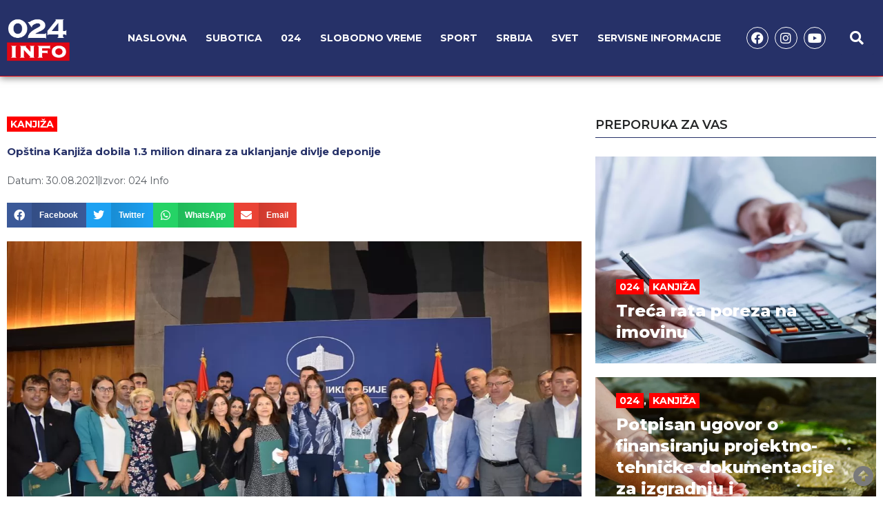

--- FILE ---
content_type: text/html; charset=UTF-8
request_url: https://024info.rs/vesti/opstina-kanjiza-dobila-1-3-milion-dinara-za-uklanjanje-divlje-deponije/
body_size: 34150
content:
<!DOCTYPE html><html dir="ltr" lang="sr-RS" prefix="og: https://ogp.me/ns#"><head><meta charset="UTF-8"><meta name="viewport" content="width=device-width, initial-scale=1"><link rel="profile" href="https://gmpg.org/xfn/11"><title>Opština Kanjiža dobila 1.3 milion dinara za uklanjanje divlje deponije - 024 Info vesti</title><style>img:is([sizes="auto" i], [sizes^="auto," i]) { contain-intrinsic-size: 3000px 1500px }</style><meta name="robots" content="max-image-preview:large" /><meta name="google-site-verification" content="kRIcT-6fbkNJQQk9JBf8Kzyxa0qnusNDyvodUbZotpc" /><link rel="canonical" href="https://024info.rs/vesti/opstina-kanjiza-dobila-1-3-milion-dinara-za-uklanjanje-divlje-deponije/" /><meta name="generator" content="All in One SEO (AIOSEO) 4.8.8" /><meta property="og:locale" content="sr_RS" /><meta property="og:site_name" content="024 Info vesti - Subotica, Bačka Topola, Mali Iđoš, Ada, Kanjža, Senta" /><meta property="og:type" content="article" /><meta property="og:title" content="Opština Kanjiža dobila 1.3 milion dinara za uklanjanje divlje deponije - 024 Info vesti" /><meta property="og:url" content="https://024info.rs/vesti/opstina-kanjiza-dobila-1-3-milion-dinara-za-uklanjanje-divlje-deponije/" /><meta property="og:image" content="https://024info.rs/wp-content/uploads/2021/08/240742457_240384424647737_5954668569112915738_n.jpg" /><meta property="og:image:secure_url" content="https://024info.rs/wp-content/uploads/2021/08/240742457_240384424647737_5954668569112915738_n.jpg" /><meta property="og:image:width" content="1066" /><meta property="og:image:height" content="710" /><meta property="article:published_time" content="2021-08-30T12:11:42+00:00" /><meta property="article:modified_time" content="2021-08-30T12:11:42+00:00" /><meta name="twitter:card" content="summary" /><meta name="twitter:title" content="Opština Kanjiža dobila 1.3 milion dinara za uklanjanje divlje deponije - 024 Info vesti" /><meta name="twitter:image" content="https://024info.rs/wp-content/uploads/2021/08/240742457_240384424647737_5954668569112915738_n.jpg" /> <script type="application/ld+json" class="aioseo-schema">{"@context":"https:\/\/schema.org","@graph":[{"@type":"BreadcrumbList","@id":"https:\/\/024info.rs\/vesti\/opstina-kanjiza-dobila-1-3-milion-dinara-za-uklanjanje-divlje-deponije\/#breadcrumblist","itemListElement":[{"@type":"ListItem","@id":"https:\/\/024info.rs#listItem","position":1,"name":"Home","item":"https:\/\/024info.rs","nextItem":{"@type":"ListItem","@id":"https:\/\/024info.rs\/tag\/kanjiza\/#listItem","name":"kanjiza"}},{"@type":"ListItem","@id":"https:\/\/024info.rs\/tag\/kanjiza\/#listItem","position":2,"name":"kanjiza","item":"https:\/\/024info.rs\/tag\/kanjiza\/","nextItem":{"@type":"ListItem","@id":"https:\/\/024info.rs\/vesti\/opstina-kanjiza-dobila-1-3-milion-dinara-za-uklanjanje-divlje-deponije\/#listItem","name":"Op\u0161tina Kanji\u017ea dobila 1.3 milion dinara za uklanjanje divlje deponije"},"previousItem":{"@type":"ListItem","@id":"https:\/\/024info.rs#listItem","name":"Home"}},{"@type":"ListItem","@id":"https:\/\/024info.rs\/vesti\/opstina-kanjiza-dobila-1-3-milion-dinara-za-uklanjanje-divlje-deponije\/#listItem","position":3,"name":"Op\u0161tina Kanji\u017ea dobila 1.3 milion dinara za uklanjanje divlje deponije","previousItem":{"@type":"ListItem","@id":"https:\/\/024info.rs\/tag\/kanjiza\/#listItem","name":"kanjiza"}}]},{"@type":"Organization","@id":"https:\/\/024info.rs\/#organization","name":"024 Info vesti","description":"Subotica, Ba\u010dka Topola, Mali I\u0111o\u0161, Ada, Kanj\u017ea, Senta","url":"https:\/\/024info.rs\/","logo":{"@type":"ImageObject","url":"https:\/\/024info.rs\/wp-content\/uploads\/2020\/12\/024info-png.png","@id":"https:\/\/024info.rs\/vesti\/opstina-kanjiza-dobila-1-3-milion-dinara-za-uklanjanje-divlje-deponije\/#organizationLogo","width":286,"height":251},"image":{"@id":"https:\/\/024info.rs\/vesti\/opstina-kanjiza-dobila-1-3-milion-dinara-za-uklanjanje-divlje-deponije\/#organizationLogo"}},{"@type":"WebPage","@id":"https:\/\/024info.rs\/vesti\/opstina-kanjiza-dobila-1-3-milion-dinara-za-uklanjanje-divlje-deponije\/#webpage","url":"https:\/\/024info.rs\/vesti\/opstina-kanjiza-dobila-1-3-milion-dinara-za-uklanjanje-divlje-deponije\/","name":"Op\u0161tina Kanji\u017ea dobila 1.3 milion dinara za uklanjanje divlje deponije - 024 Info vesti","inLanguage":"sr-RS","isPartOf":{"@id":"https:\/\/024info.rs\/#website"},"breadcrumb":{"@id":"https:\/\/024info.rs\/vesti\/opstina-kanjiza-dobila-1-3-milion-dinara-za-uklanjanje-divlje-deponije\/#breadcrumblist"},"image":{"@type":"ImageObject","url":"https:\/\/024info.rs\/wp-content\/uploads\/2021\/08\/240742457_240384424647737_5954668569112915738_n.jpg","@id":"https:\/\/024info.rs\/vesti\/opstina-kanjiza-dobila-1-3-milion-dinara-za-uklanjanje-divlje-deponije\/#mainImage","width":1066,"height":710},"primaryImageOfPage":{"@id":"https:\/\/024info.rs\/vesti\/opstina-kanjiza-dobila-1-3-milion-dinara-za-uklanjanje-divlje-deponije\/#mainImage"},"datePublished":"2021-08-30T12:11:42+02:00","dateModified":"2021-08-30T12:11:42+02:00"},{"@type":"WebSite","@id":"https:\/\/024info.rs\/#website","url":"https:\/\/024info.rs\/","name":"024 Info vesti","description":"Subotica, Ba\u010dka Topola, Mali I\u0111o\u0161, Ada, Kanj\u017ea, Senta","inLanguage":"sr-RS","publisher":{"@id":"https:\/\/024info.rs\/#organization"}}]}</script> <link rel="alternate" type="application/rss+xml" title="024 Info vesti &raquo; довод" href="https://024info.rs/feed/" /> <script src="[data-uri]" defer></script> <link data-optimized="1" rel='stylesheet' id='formidable-css' href='https://024info.rs/wp-content/litespeed/css/7fcdd650ad87e3df77d0dcb2d1012bbd.css?ver=bc1cc' media='all' /><link data-optimized="1" rel='stylesheet' id='astra-theme-css-css' href='https://024info.rs/wp-content/litespeed/css/ee0bd0ab6612cc641ab054645390f24a.css?ver=584c8' media='all' /><style id='astra-theme-css-inline-css'>.ast-no-sidebar .entry-content .alignfull {margin-left: calc( -50vw + 50%);margin-right: calc( -50vw + 50%);max-width: 100vw;width: 100vw;}.ast-no-sidebar .entry-content .alignwide {margin-left: calc(-41vw + 50%);margin-right: calc(-41vw + 50%);max-width: unset;width: unset;}.ast-no-sidebar .entry-content .alignfull .alignfull,.ast-no-sidebar .entry-content .alignfull .alignwide,.ast-no-sidebar .entry-content .alignwide .alignfull,.ast-no-sidebar .entry-content .alignwide .alignwide,.ast-no-sidebar .entry-content .wp-block-column .alignfull,.ast-no-sidebar .entry-content .wp-block-column .alignwide{width: 100%;margin-left: auto;margin-right: auto;}.wp-block-gallery,.blocks-gallery-grid {margin: 0;}.wp-block-separator {max-width: 100px;}.wp-block-separator.is-style-wide,.wp-block-separator.is-style-dots {max-width: none;}.entry-content .has-2-columns .wp-block-column:first-child {padding-right: 10px;}.entry-content .has-2-columns .wp-block-column:last-child {padding-left: 10px;}@media (max-width: 782px) {.entry-content .wp-block-columns .wp-block-column {flex-basis: 100%;}.entry-content .has-2-columns .wp-block-column:first-child {padding-right: 0;}.entry-content .has-2-columns .wp-block-column:last-child {padding-left: 0;}}body .entry-content .wp-block-latest-posts {margin-left: 0;}body .entry-content .wp-block-latest-posts li {list-style: none;}.ast-no-sidebar .ast-container .entry-content .wp-block-latest-posts {margin-left: 0;}.ast-header-break-point .entry-content .alignwide {margin-left: auto;margin-right: auto;}.entry-content .blocks-gallery-item img {margin-bottom: auto;}.wp-block-pullquote {border-top: 4px solid #555d66;border-bottom: 4px solid #555d66;color: #40464d;}:root{--ast-post-nav-space:0;--ast-container-default-xlg-padding:6.67em;--ast-container-default-lg-padding:5.67em;--ast-container-default-slg-padding:4.34em;--ast-container-default-md-padding:3.34em;--ast-container-default-sm-padding:6.67em;--ast-container-default-xs-padding:2.4em;--ast-container-default-xxs-padding:1.4em;--ast-code-block-background:#EEEEEE;--ast-comment-inputs-background:#FAFAFA;--ast-normal-container-width:1200px;--ast-narrow-container-width:750px;--ast-blog-title-font-weight:normal;--ast-blog-meta-weight:inherit;--ast-global-color-primary:var(--ast-global-color-5);--ast-global-color-secondary:var(--ast-global-color-4);--ast-global-color-alternate-background:var(--ast-global-color-7);--ast-global-color-subtle-background:var(--ast-global-color-6);--ast-bg-style-guide:#F8FAFC;--ast-shadow-style-guide:0px 0px 4px 0 #00000057;--ast-global-dark-bg-style:#fff;--ast-global-dark-lfs:#fbfbfb;--ast-widget-bg-color:#fafafa;--ast-wc-container-head-bg-color:#fbfbfb;--ast-title-layout-bg:#eeeeee;--ast-search-border-color:#e7e7e7;--ast-lifter-hover-bg:#e6e6e6;--ast-gallery-block-color:#000;--srfm-color-input-label:var(--ast-global-color-2);}html{font-size:93.75%;}a,.page-title{color:var(--ast-global-color-0);}a:hover,a:focus{color:var(--ast-global-color-1);}body,button,input,select,textarea,.ast-button,.ast-custom-button{font-family:-apple-system,BlinkMacSystemFont,Segoe UI,Roboto,Oxygen-Sans,Ubuntu,Cantarell,Helvetica Neue,sans-serif;font-weight:inherit;font-size:15px;font-size:1rem;line-height:var(--ast-body-line-height,1.65em);}blockquote{color:var(--ast-global-color-3);}.ast-site-identity .site-title a{color:var(--ast-global-color-2);}.site-title{font-size:35px;font-size:2.3333333333333rem;display:block;}.site-header .site-description{font-size:15px;font-size:1rem;display:none;}.entry-title{font-size:26px;font-size:1.7333333333333rem;}.archive .ast-article-post .ast-article-inner,.blog .ast-article-post .ast-article-inner,.archive .ast-article-post .ast-article-inner:hover,.blog .ast-article-post .ast-article-inner:hover{overflow:hidden;}h1,.entry-content :where(h1){font-size:40px;font-size:2.6666666666667rem;line-height:1.4em;}h2,.entry-content :where(h2){font-size:32px;font-size:2.1333333333333rem;line-height:1.3em;}h3,.entry-content :where(h3){font-size:26px;font-size:1.7333333333333rem;line-height:1.3em;}h4,.entry-content :where(h4){font-size:24px;font-size:1.6rem;line-height:1.2em;}h5,.entry-content :where(h5){font-size:20px;font-size:1.3333333333333rem;line-height:1.2em;}h6,.entry-content :where(h6){font-size:16px;font-size:1.0666666666667rem;line-height:1.25em;}::selection{background-color:var(--ast-global-color-0);color:#ffffff;}body,h1,h2,h3,h4,h5,h6,.entry-title a,.entry-content :where(h1,h2,h3,h4,h5,h6){color:var(--ast-global-color-3);}.tagcloud a:hover,.tagcloud a:focus,.tagcloud a.current-item{color:#ffffff;border-color:var(--ast-global-color-0);background-color:var(--ast-global-color-0);}input:focus,input[type="text"]:focus,input[type="email"]:focus,input[type="url"]:focus,input[type="password"]:focus,input[type="reset"]:focus,input[type="search"]:focus,textarea:focus{border-color:var(--ast-global-color-0);}input[type="radio"]:checked,input[type=reset],input[type="checkbox"]:checked,input[type="checkbox"]:hover:checked,input[type="checkbox"]:focus:checked,input[type=range]::-webkit-slider-thumb{border-color:var(--ast-global-color-0);background-color:var(--ast-global-color-0);box-shadow:none;}.site-footer a:hover + .post-count,.site-footer a:focus + .post-count{background:var(--ast-global-color-0);border-color:var(--ast-global-color-0);}.single .nav-links .nav-previous,.single .nav-links .nav-next{color:var(--ast-global-color-0);}.entry-meta,.entry-meta *{line-height:1.45;color:var(--ast-global-color-0);}.entry-meta a:not(.ast-button):hover,.entry-meta a:not(.ast-button):hover *,.entry-meta a:not(.ast-button):focus,.entry-meta a:not(.ast-button):focus *,.page-links > .page-link,.page-links .page-link:hover,.post-navigation a:hover{color:var(--ast-global-color-1);}#cat option,.secondary .calendar_wrap thead a,.secondary .calendar_wrap thead a:visited{color:var(--ast-global-color-0);}.secondary .calendar_wrap #today,.ast-progress-val span{background:var(--ast-global-color-0);}.secondary a:hover + .post-count,.secondary a:focus + .post-count{background:var(--ast-global-color-0);border-color:var(--ast-global-color-0);}.calendar_wrap #today > a{color:#ffffff;}.page-links .page-link,.single .post-navigation a{color:var(--ast-global-color-0);}.ast-search-menu-icon .search-form button.search-submit{padding:0 4px;}.ast-search-menu-icon form.search-form{padding-right:0;}.ast-header-search .ast-search-menu-icon.ast-dropdown-active .search-form,.ast-header-search .ast-search-menu-icon.ast-dropdown-active .search-field:focus{transition:all 0.2s;}.search-form input.search-field:focus{outline:none;}.widget-title,.widget .wp-block-heading{font-size:21px;font-size:1.4rem;color:var(--ast-global-color-3);}.ast-search-menu-icon.slide-search a:focus-visible:focus-visible,.astra-search-icon:focus-visible,#close:focus-visible,a:focus-visible,.ast-menu-toggle:focus-visible,.site .skip-link:focus-visible,.wp-block-loginout input:focus-visible,.wp-block-search.wp-block-search__button-inside .wp-block-search__inside-wrapper,.ast-header-navigation-arrow:focus-visible,.ast-orders-table__row .ast-orders-table__cell:focus-visible,a#ast-apply-coupon:focus-visible,#ast-apply-coupon:focus-visible,#close:focus-visible,.button.search-submit:focus-visible,#search_submit:focus,.normal-search:focus-visible,.ast-header-account-wrap:focus-visible,.astra-cart-drawer-close:focus,.ast-single-variation:focus,.ast-button:focus{outline-style:dotted;outline-color:inherit;outline-width:thin;}input:focus,input[type="text"]:focus,input[type="email"]:focus,input[type="url"]:focus,input[type="password"]:focus,input[type="reset"]:focus,input[type="search"]:focus,input[type="number"]:focus,textarea:focus,.wp-block-search__input:focus,[data-section="section-header-mobile-trigger"] .ast-button-wrap .ast-mobile-menu-trigger-minimal:focus,.ast-mobile-popup-drawer.active .menu-toggle-close:focus,#ast-scroll-top:focus,#coupon_code:focus,#ast-coupon-code:focus{border-style:dotted;border-color:inherit;border-width:thin;}input{outline:none;}.main-header-menu .menu-link,.ast-header-custom-item a{color:var(--ast-global-color-3);}.main-header-menu .menu-item:hover > .menu-link,.main-header-menu .menu-item:hover > .ast-menu-toggle,.main-header-menu .ast-masthead-custom-menu-items a:hover,.main-header-menu .menu-item.focus > .menu-link,.main-header-menu .menu-item.focus > .ast-menu-toggle,.main-header-menu .current-menu-item > .menu-link,.main-header-menu .current-menu-ancestor > .menu-link,.main-header-menu .current-menu-item > .ast-menu-toggle,.main-header-menu .current-menu-ancestor > .ast-menu-toggle{color:var(--ast-global-color-0);}.header-main-layout-3 .ast-main-header-bar-alignment{margin-right:auto;}.header-main-layout-2 .site-header-section-left .ast-site-identity{text-align:left;}.ast-logo-title-inline .site-logo-img{padding-right:1em;}.site-logo-img img{ transition:all 0.2s linear;}body .ast-oembed-container *{position:absolute;top:0;width:100%;height:100%;left:0;}body .wp-block-embed-pocket-casts .ast-oembed-container *{position:unset;}.ast-header-break-point .ast-mobile-menu-buttons-minimal.menu-toggle{background:transparent;color:var(--ast-global-color-0);}.ast-header-break-point .ast-mobile-menu-buttons-outline.menu-toggle{background:transparent;border:1px solid var(--ast-global-color-0);color:var(--ast-global-color-0);}.ast-header-break-point .ast-mobile-menu-buttons-fill.menu-toggle{background:var(--ast-global-color-0);}.ast-single-post-featured-section + article {margin-top: 2em;}.site-content .ast-single-post-featured-section img {width: 100%;overflow: hidden;object-fit: cover;}.site > .ast-single-related-posts-container {margin-top: 0;}@media (min-width: 922px) {.ast-desktop .ast-container--narrow {max-width: var(--ast-narrow-container-width);margin: 0 auto;}}.ast-page-builder-template .hentry {margin: 0;}.ast-page-builder-template .site-content > .ast-container {max-width: 100%;padding: 0;}.ast-page-builder-template .site .site-content #primary {padding: 0;margin: 0;}.ast-page-builder-template .no-results {text-align: center;margin: 4em auto;}.ast-page-builder-template .ast-pagination {padding: 2em;}.ast-page-builder-template .entry-header.ast-no-title.ast-no-thumbnail {margin-top: 0;}.ast-page-builder-template .entry-header.ast-header-without-markup {margin-top: 0;margin-bottom: 0;}.ast-page-builder-template .entry-header.ast-no-title.ast-no-meta {margin-bottom: 0;}.ast-page-builder-template.single .post-navigation {padding-bottom: 2em;}.ast-page-builder-template.single-post .site-content > .ast-container {max-width: 100%;}.ast-page-builder-template .entry-header {margin-top: 4em;margin-left: auto;margin-right: auto;padding-left: 20px;padding-right: 20px;}.single.ast-page-builder-template .entry-header {padding-left: 20px;padding-right: 20px;}.ast-page-builder-template .ast-archive-description {margin: 4em auto 0;padding-left: 20px;padding-right: 20px;}.ast-page-builder-template.ast-no-sidebar .entry-content .alignwide {margin-left: 0;margin-right: 0;}.footer-adv .footer-adv-overlay{border-top-style:solid;border-top-color:#7a7a7a;}@media( max-width: 420px ) {.single .nav-links .nav-previous,.single .nav-links .nav-next {width: 100%;text-align: center;}}.wp-block-buttons.aligncenter{justify-content:center;}@media (max-width:921px){.ast-theme-transparent-header #primary,.ast-theme-transparent-header #secondary{padding:0;}}@media (max-width:921px){.ast-plain-container.ast-no-sidebar #primary{padding:0;}}.ast-plain-container.ast-no-sidebar #primary{margin-top:0;margin-bottom:0;}@media (min-width:1200px){.wp-block-group .has-background{padding:20px;}}@media (min-width:1200px){.ast-no-sidebar.ast-separate-container .entry-content .wp-block-group.alignwide,.ast-no-sidebar.ast-separate-container .entry-content .wp-block-cover.alignwide{margin-left:-20px;margin-right:-20px;padding-left:20px;padding-right:20px;}.ast-no-sidebar.ast-separate-container .entry-content .wp-block-cover.alignfull,.ast-no-sidebar.ast-separate-container .entry-content .wp-block-group.alignfull{margin-left:-6.67em;margin-right:-6.67em;padding-left:6.67em;padding-right:6.67em;}}@media (min-width:1200px){.wp-block-cover-image.alignwide .wp-block-cover__inner-container,.wp-block-cover.alignwide .wp-block-cover__inner-container,.wp-block-cover-image.alignfull .wp-block-cover__inner-container,.wp-block-cover.alignfull .wp-block-cover__inner-container{width:100%;}}.wp-block-columns{margin-bottom:unset;}.wp-block-image.size-full{margin:2rem 0;}.wp-block-separator.has-background{padding:0;}.wp-block-gallery{margin-bottom:1.6em;}.wp-block-group{padding-top:4em;padding-bottom:4em;}.wp-block-group__inner-container .wp-block-columns:last-child,.wp-block-group__inner-container :last-child,.wp-block-table table{margin-bottom:0;}.blocks-gallery-grid{width:100%;}.wp-block-navigation-link__content{padding:5px 0;}.wp-block-group .wp-block-group .has-text-align-center,.wp-block-group .wp-block-column .has-text-align-center{max-width:100%;}.has-text-align-center{margin:0 auto;}@media (min-width:1200px){.wp-block-cover__inner-container,.alignwide .wp-block-group__inner-container,.alignfull .wp-block-group__inner-container{max-width:1200px;margin:0 auto;}.wp-block-group.alignnone,.wp-block-group.aligncenter,.wp-block-group.alignleft,.wp-block-group.alignright,.wp-block-group.alignwide,.wp-block-columns.alignwide{margin:2rem 0 1rem 0;}}@media (max-width:1200px){.wp-block-group{padding:3em;}.wp-block-group .wp-block-group{padding:1.5em;}.wp-block-columns,.wp-block-column{margin:1rem 0;}}@media (min-width:921px){.wp-block-columns .wp-block-group{padding:2em;}}@media (max-width:544px){.wp-block-cover-image .wp-block-cover__inner-container,.wp-block-cover .wp-block-cover__inner-container{width:unset;}.wp-block-cover,.wp-block-cover-image{padding:2em 0;}.wp-block-group,.wp-block-cover{padding:2em;}.wp-block-media-text__media img,.wp-block-media-text__media video{width:unset;max-width:100%;}.wp-block-media-text.has-background .wp-block-media-text__content{padding:1em;}}.wp-block-image.aligncenter{margin-left:auto;margin-right:auto;}.wp-block-table.aligncenter{margin-left:auto;margin-right:auto;}@media (min-width:544px){.entry-content .wp-block-media-text.has-media-on-the-right .wp-block-media-text__content{padding:0 8% 0 0;}.entry-content .wp-block-media-text .wp-block-media-text__content{padding:0 0 0 8%;}.ast-plain-container .site-content .entry-content .has-custom-content-position.is-position-bottom-left > *,.ast-plain-container .site-content .entry-content .has-custom-content-position.is-position-bottom-right > *,.ast-plain-container .site-content .entry-content .has-custom-content-position.is-position-top-left > *,.ast-plain-container .site-content .entry-content .has-custom-content-position.is-position-top-right > *,.ast-plain-container .site-content .entry-content .has-custom-content-position.is-position-center-right > *,.ast-plain-container .site-content .entry-content .has-custom-content-position.is-position-center-left > *{margin:0;}}@media (max-width:544px){.entry-content .wp-block-media-text .wp-block-media-text__content{padding:8% 0;}.wp-block-media-text .wp-block-media-text__media img{width:auto;max-width:100%;}}.wp-block-buttons .wp-block-button.is-style-outline .wp-block-button__link.wp-element-button,.ast-outline-button,.wp-block-uagb-buttons-child .uagb-buttons-repeater.ast-outline-button{border-top-width:2px;border-right-width:2px;border-bottom-width:2px;border-left-width:2px;font-family:inherit;font-weight:inherit;line-height:1em;}.wp-block-button .wp-block-button__link.wp-element-button.is-style-outline:not(.has-background),.wp-block-button.is-style-outline>.wp-block-button__link.wp-element-button:not(.has-background),.ast-outline-button{background-color:transparent;}.entry-content[data-ast-blocks-layout] > figure{margin-bottom:1em;}.elementor-widget-container .elementor-loop-container .e-loop-item[data-elementor-type="loop-item"]{width:100%;}@media (max-width:921px){.ast-left-sidebar #content > .ast-container{display:flex;flex-direction:column-reverse;width:100%;}.ast-separate-container .ast-article-post,.ast-separate-container .ast-article-single{padding:1.5em 2.14em;}.ast-author-box img.avatar{margin:20px 0 0 0;}}@media (min-width:922px){.ast-separate-container.ast-right-sidebar #primary,.ast-separate-container.ast-left-sidebar #primary{border:0;}.search-no-results.ast-separate-container #primary{margin-bottom:4em;}}.wp-block-button .wp-block-button__link{color:#ffffff;}.wp-block-button .wp-block-button__link:hover,.wp-block-button .wp-block-button__link:focus{color:#ffffff;background-color:var(--ast-global-color-1);border-color:var(--ast-global-color-1);}.elementor-widget-heading h1.elementor-heading-title{line-height:1.4em;}.elementor-widget-heading h2.elementor-heading-title{line-height:1.3em;}.elementor-widget-heading h3.elementor-heading-title{line-height:1.3em;}.elementor-widget-heading h4.elementor-heading-title{line-height:1.2em;}.elementor-widget-heading h5.elementor-heading-title{line-height:1.2em;}.elementor-widget-heading h6.elementor-heading-title{line-height:1.25em;}.wp-block-button .wp-block-button__link{border-top-width:0;border-right-width:0;border-left-width:0;border-bottom-width:0;border-color:var(--ast-global-color-0);background-color:var(--ast-global-color-0);color:#ffffff;font-family:inherit;font-weight:inherit;line-height:1em;padding-top:10px;padding-right:40px;padding-bottom:10px;padding-left:40px;}.menu-toggle,button,.ast-button,.ast-custom-button,.button,input#submit,input[type="button"],input[type="submit"],input[type="reset"]{border-style:solid;border-top-width:0;border-right-width:0;border-left-width:0;border-bottom-width:0;color:#ffffff;border-color:var(--ast-global-color-0);background-color:var(--ast-global-color-0);padding-top:10px;padding-right:40px;padding-bottom:10px;padding-left:40px;font-family:inherit;font-weight:inherit;line-height:1em;}button:focus,.menu-toggle:hover,button:hover,.ast-button:hover,.ast-custom-button:hover .button:hover,.ast-custom-button:hover ,input[type=reset]:hover,input[type=reset]:focus,input#submit:hover,input#submit:focus,input[type="button"]:hover,input[type="button"]:focus,input[type="submit"]:hover,input[type="submit"]:focus{color:#ffffff;background-color:var(--ast-global-color-1);border-color:var(--ast-global-color-1);}@media (max-width:921px){.ast-mobile-header-stack .main-header-bar .ast-search-menu-icon{display:inline-block;}.ast-header-break-point.ast-header-custom-item-outside .ast-mobile-header-stack .main-header-bar .ast-search-icon{margin:0;}.ast-comment-avatar-wrap img{max-width:2.5em;}.ast-comment-meta{padding:0 1.8888em 1.3333em;}.ast-separate-container .ast-comment-list li.depth-1{padding:1.5em 2.14em;}.ast-separate-container .comment-respond{padding:2em 2.14em;}}@media (min-width:544px){.ast-container{max-width:100%;}}@media (max-width:544px){.ast-separate-container .ast-article-post,.ast-separate-container .ast-article-single,.ast-separate-container .comments-title,.ast-separate-container .ast-archive-description{padding:1.5em 1em;}.ast-separate-container #content .ast-container{padding-left:0.54em;padding-right:0.54em;}.ast-separate-container .ast-comment-list .bypostauthor{padding:.5em;}.ast-search-menu-icon.ast-dropdown-active .search-field{width:170px;}.site-branding img,.site-header .site-logo-img .custom-logo-link img{max-width:100%;}} #ast-mobile-header .ast-site-header-cart-li a{pointer-events:none;}.ast-no-sidebar.ast-separate-container .entry-content .alignfull {margin-left: -6.67em;margin-right: -6.67em;width: auto;}@media (max-width: 1200px) {.ast-no-sidebar.ast-separate-container .entry-content .alignfull {margin-left: -2.4em;margin-right: -2.4em;}}@media (max-width: 768px) {.ast-no-sidebar.ast-separate-container .entry-content .alignfull {margin-left: -2.14em;margin-right: -2.14em;}}@media (max-width: 544px) {.ast-no-sidebar.ast-separate-container .entry-content .alignfull {margin-left: -1em;margin-right: -1em;}}.ast-no-sidebar.ast-separate-container .entry-content .alignwide {margin-left: -20px;margin-right: -20px;}.ast-no-sidebar.ast-separate-container .entry-content .wp-block-column .alignfull,.ast-no-sidebar.ast-separate-container .entry-content .wp-block-column .alignwide {margin-left: auto;margin-right: auto;width: 100%;}@media (max-width:921px){.site-title{display:block;}.site-header .site-description{display:none;}h1,.entry-content :where(h1){font-size:30px;}h2,.entry-content :where(h2){font-size:25px;}h3,.entry-content :where(h3){font-size:20px;}}@media (max-width:544px){.site-title{display:block;}.site-header .site-description{display:none;}h1,.entry-content :where(h1){font-size:30px;}h2,.entry-content :where(h2){font-size:25px;}h3,.entry-content :where(h3){font-size:20px;}}@media (max-width:921px){html{font-size:85.5%;}}@media (max-width:544px){html{font-size:85.5%;}}@media (min-width:922px){.ast-container{max-width:1240px;}}@font-face {font-family: "Astra";src: url(https://024info.rs/wp-content/themes/astra/assets/fonts/astra.woff) format("woff"),url(https://024info.rs/wp-content/themes/astra/assets/fonts/astra.ttf) format("truetype"),url(https://024info.rs/wp-content/themes/astra/assets/fonts/astra.svg#astra) format("svg");font-weight: normal;font-style: normal;font-display: fallback;}@media (max-width:921px) {.main-header-bar .main-header-bar-navigation{display:none;}}.ast-desktop .main-header-menu.submenu-with-border .sub-menu,.ast-desktop .main-header-menu.submenu-with-border .astra-full-megamenu-wrapper{border-color:var(--ast-global-color-0);}.ast-desktop .main-header-menu.submenu-with-border .sub-menu{border-top-width:2px;border-style:solid;}.ast-desktop .main-header-menu.submenu-with-border .sub-menu .sub-menu{top:-2px;}.ast-desktop .main-header-menu.submenu-with-border .sub-menu .menu-link,.ast-desktop .main-header-menu.submenu-with-border .children .menu-link{border-bottom-width:0px;border-style:solid;border-color:#eaeaea;}@media (min-width:922px){.main-header-menu .sub-menu .menu-item.ast-left-align-sub-menu:hover > .sub-menu,.main-header-menu .sub-menu .menu-item.ast-left-align-sub-menu.focus > .sub-menu{margin-left:-0px;}}.ast-small-footer{border-top-style:solid;border-top-width:1px;border-top-color:#7a7a7a;}.ast-small-footer-wrap{text-align:center;}.site .comments-area{padding-bottom:3em;}.ast-header-break-point.ast-header-custom-item-inside .main-header-bar .main-header-bar-navigation .ast-search-icon {display: none;}.ast-header-break-point.ast-header-custom-item-inside .main-header-bar .ast-search-menu-icon .search-form {padding: 0;display: block;overflow: hidden;}.ast-header-break-point .ast-header-custom-item .widget:last-child {margin-bottom: 1em;}.ast-header-custom-item .widget {margin: 0.5em;display: inline-block;vertical-align: middle;}.ast-header-custom-item .widget p {margin-bottom: 0;}.ast-header-custom-item .widget li {width: auto;}.ast-header-custom-item-inside .button-custom-menu-item .menu-link {display: none;}.ast-header-custom-item-inside.ast-header-break-point .button-custom-menu-item .ast-custom-button-link {display: none;}.ast-header-custom-item-inside.ast-header-break-point .button-custom-menu-item .menu-link {display: block;}.ast-header-break-point.ast-header-custom-item-outside .main-header-bar .ast-search-icon {margin-right: 1em;}.ast-header-break-point.ast-header-custom-item-inside .main-header-bar .ast-search-menu-icon .search-field,.ast-header-break-point.ast-header-custom-item-inside .main-header-bar .ast-search-menu-icon.ast-inline-search .search-field {width: 100%;padding-right: 5.5em;}.ast-header-break-point.ast-header-custom-item-inside .main-header-bar .ast-search-menu-icon .search-submit {display: block;position: absolute;height: 100%;top: 0;right: 0;padding: 0 1em;border-radius: 0;}.ast-header-break-point .ast-header-custom-item .ast-masthead-custom-menu-items {padding-left: 20px;padding-right: 20px;margin-bottom: 1em;margin-top: 1em;}.ast-header-custom-item-inside.ast-header-break-point .button-custom-menu-item {padding-left: 0;padding-right: 0;margin-top: 0;margin-bottom: 0;}.astra-icon-down_arrow::after {content: "\e900";font-family: Astra;}.astra-icon-close::after {content: "\e5cd";font-family: Astra;}.astra-icon-drag_handle::after {content: "\e25d";font-family: Astra;}.astra-icon-format_align_justify::after {content: "\e235";font-family: Astra;}.astra-icon-menu::after {content: "\e5d2";font-family: Astra;}.astra-icon-reorder::after {content: "\e8fe";font-family: Astra;}.astra-icon-search::after {content: "\e8b6";font-family: Astra;}.astra-icon-zoom_in::after {content: "\e56b";font-family: Astra;}.astra-icon-check-circle::after {content: "\e901";font-family: Astra;}.astra-icon-shopping-cart::after {content: "\f07a";font-family: Astra;}.astra-icon-shopping-bag::after {content: "\f290";font-family: Astra;}.astra-icon-shopping-basket::after {content: "\f291";font-family: Astra;}.astra-icon-circle-o::after {content: "\e903";font-family: Astra;}.astra-icon-certificate::after {content: "\e902";font-family: Astra;}blockquote {padding: 1.2em;}:root .has-ast-global-color-0-color{color:var(--ast-global-color-0);}:root .has-ast-global-color-0-background-color{background-color:var(--ast-global-color-0);}:root .wp-block-button .has-ast-global-color-0-color{color:var(--ast-global-color-0);}:root .wp-block-button .has-ast-global-color-0-background-color{background-color:var(--ast-global-color-0);}:root .has-ast-global-color-1-color{color:var(--ast-global-color-1);}:root .has-ast-global-color-1-background-color{background-color:var(--ast-global-color-1);}:root .wp-block-button .has-ast-global-color-1-color{color:var(--ast-global-color-1);}:root .wp-block-button .has-ast-global-color-1-background-color{background-color:var(--ast-global-color-1);}:root .has-ast-global-color-2-color{color:var(--ast-global-color-2);}:root .has-ast-global-color-2-background-color{background-color:var(--ast-global-color-2);}:root .wp-block-button .has-ast-global-color-2-color{color:var(--ast-global-color-2);}:root .wp-block-button .has-ast-global-color-2-background-color{background-color:var(--ast-global-color-2);}:root .has-ast-global-color-3-color{color:var(--ast-global-color-3);}:root .has-ast-global-color-3-background-color{background-color:var(--ast-global-color-3);}:root .wp-block-button .has-ast-global-color-3-color{color:var(--ast-global-color-3);}:root .wp-block-button .has-ast-global-color-3-background-color{background-color:var(--ast-global-color-3);}:root .has-ast-global-color-4-color{color:var(--ast-global-color-4);}:root .has-ast-global-color-4-background-color{background-color:var(--ast-global-color-4);}:root .wp-block-button .has-ast-global-color-4-color{color:var(--ast-global-color-4);}:root .wp-block-button .has-ast-global-color-4-background-color{background-color:var(--ast-global-color-4);}:root .has-ast-global-color-5-color{color:var(--ast-global-color-5);}:root .has-ast-global-color-5-background-color{background-color:var(--ast-global-color-5);}:root .wp-block-button .has-ast-global-color-5-color{color:var(--ast-global-color-5);}:root .wp-block-button .has-ast-global-color-5-background-color{background-color:var(--ast-global-color-5);}:root .has-ast-global-color-6-color{color:var(--ast-global-color-6);}:root .has-ast-global-color-6-background-color{background-color:var(--ast-global-color-6);}:root .wp-block-button .has-ast-global-color-6-color{color:var(--ast-global-color-6);}:root .wp-block-button .has-ast-global-color-6-background-color{background-color:var(--ast-global-color-6);}:root .has-ast-global-color-7-color{color:var(--ast-global-color-7);}:root .has-ast-global-color-7-background-color{background-color:var(--ast-global-color-7);}:root .wp-block-button .has-ast-global-color-7-color{color:var(--ast-global-color-7);}:root .wp-block-button .has-ast-global-color-7-background-color{background-color:var(--ast-global-color-7);}:root .has-ast-global-color-8-color{color:var(--ast-global-color-8);}:root .has-ast-global-color-8-background-color{background-color:var(--ast-global-color-8);}:root .wp-block-button .has-ast-global-color-8-color{color:var(--ast-global-color-8);}:root .wp-block-button .has-ast-global-color-8-background-color{background-color:var(--ast-global-color-8);}:root{--ast-global-color-0:#0170B9;--ast-global-color-1:#3a3a3a;--ast-global-color-2:#3a3a3a;--ast-global-color-3:#4B4F58;--ast-global-color-4:#F5F5F5;--ast-global-color-5:#FFFFFF;--ast-global-color-6:#E5E5E5;--ast-global-color-7:#424242;--ast-global-color-8:#000000;}:root {--ast-border-color : #dddddd;}.ast-single-entry-banner {-js-display: flex;display: flex;flex-direction: column;justify-content: center;text-align: center;position: relative;background: var(--ast-title-layout-bg);}.ast-single-entry-banner[data-banner-layout="layout-1"] {max-width: 1200px;background: inherit;padding: 20px 0;}.ast-single-entry-banner[data-banner-width-type="custom"] {margin: 0 auto;width: 100%;}.ast-single-entry-banner + .site-content .entry-header {margin-bottom: 0;}.site .ast-author-avatar {--ast-author-avatar-size: ;}a.ast-underline-text {text-decoration: underline;}.ast-container > .ast-terms-link {position: relative;display: block;}a.ast-button.ast-badge-tax {padding: 4px 8px;border-radius: 3px;font-size: inherit;}header.entry-header{text-align:left;}header.entry-header > *:not(:last-child){margin-bottom:10px;}@media (max-width:921px){header.entry-header{text-align:left;}}@media (max-width:544px){header.entry-header{text-align:left;}}.ast-archive-entry-banner {-js-display: flex;display: flex;flex-direction: column;justify-content: center;text-align: center;position: relative;background: var(--ast-title-layout-bg);}.ast-archive-entry-banner[data-banner-width-type="custom"] {margin: 0 auto;width: 100%;}.ast-archive-entry-banner[data-banner-layout="layout-1"] {background: inherit;padding: 20px 0;text-align: left;}body.archive .ast-archive-description{max-width:1200px;width:100%;text-align:left;padding-top:3em;padding-right:3em;padding-bottom:3em;padding-left:3em;}body.archive .ast-archive-description .ast-archive-title,body.archive .ast-archive-description .ast-archive-title *{font-size:40px;font-size:2.6666666666667rem;text-transform:capitalize;}body.archive .ast-archive-description > *:not(:last-child){margin-bottom:10px;}@media (max-width:921px){body.archive .ast-archive-description{text-align:left;}}@media (max-width:544px){body.archive .ast-archive-description{text-align:left;}}.ast-breadcrumbs .trail-browse,.ast-breadcrumbs .trail-items,.ast-breadcrumbs .trail-items li{display:inline-block;margin:0;padding:0;border:none;background:inherit;text-indent:0;text-decoration:none;}.ast-breadcrumbs .trail-browse{font-size:inherit;font-style:inherit;font-weight:inherit;color:inherit;}.ast-breadcrumbs .trail-items{list-style:none;}.trail-items li::after{padding:0 0.3em;content:"\00bb";}.trail-items li:last-of-type::after{display:none;}h1,h2,h3,h4,h5,h6,.entry-content :where(h1,h2,h3,h4,h5,h6){color:var(--ast-global-color-2);}.elementor-posts-container [CLASS*="ast-width-"]{width:100%;}.elementor-template-full-width .ast-container{display:block;}.elementor-screen-only,.screen-reader-text,.screen-reader-text span,.ui-helper-hidden-accessible{top:0 !important;}@media (max-width:544px){.elementor-element .elementor-wc-products .woocommerce[class*="columns-"] ul.products li.product{width:auto;margin:0;}.elementor-element .woocommerce .woocommerce-result-count{float:none;}}.ast-header-break-point .main-header-bar{border-bottom-width:1px;}@media (min-width:922px){.main-header-bar{border-bottom-width:1px;}}.main-header-menu .menu-item, #astra-footer-menu .menu-item, .main-header-bar .ast-masthead-custom-menu-items{-js-display:flex;display:flex;-webkit-box-pack:center;-webkit-justify-content:center;-moz-box-pack:center;-ms-flex-pack:center;justify-content:center;-webkit-box-orient:vertical;-webkit-box-direction:normal;-webkit-flex-direction:column;-moz-box-orient:vertical;-moz-box-direction:normal;-ms-flex-direction:column;flex-direction:column;}.main-header-menu > .menu-item > .menu-link, #astra-footer-menu > .menu-item > .menu-link{height:100%;-webkit-box-align:center;-webkit-align-items:center;-moz-box-align:center;-ms-flex-align:center;align-items:center;-js-display:flex;display:flex;}.ast-primary-menu-disabled .main-header-bar .ast-masthead-custom-menu-items{flex:unset;}.main-header-menu .sub-menu .menu-item.menu-item-has-children > .menu-link:after{position:absolute;right:1em;top:50%;transform:translate(0,-50%) rotate(270deg);}.ast-header-break-point .main-header-bar .main-header-bar-navigation .page_item_has_children > .ast-menu-toggle::before, .ast-header-break-point .main-header-bar .main-header-bar-navigation .menu-item-has-children > .ast-menu-toggle::before, .ast-mobile-popup-drawer .main-header-bar-navigation .menu-item-has-children>.ast-menu-toggle::before, .ast-header-break-point .ast-mobile-header-wrap .main-header-bar-navigation .menu-item-has-children > .ast-menu-toggle::before{font-weight:bold;content:"\e900";font-family:Astra;text-decoration:inherit;display:inline-block;}.ast-header-break-point .main-navigation ul.sub-menu .menu-item .menu-link:before{content:"\e900";font-family:Astra;font-size:.65em;text-decoration:inherit;display:inline-block;transform:translate(0, -2px) rotateZ(270deg);margin-right:5px;}.widget_search .search-form:after{font-family:Astra;font-size:1.2em;font-weight:normal;content:"\e8b6";position:absolute;top:50%;right:15px;transform:translate(0, -50%);}.astra-search-icon::before{content:"\e8b6";font-family:Astra;font-style:normal;font-weight:normal;text-decoration:inherit;text-align:center;-webkit-font-smoothing:antialiased;-moz-osx-font-smoothing:grayscale;z-index:3;}.main-header-bar .main-header-bar-navigation .page_item_has_children > a:after, .main-header-bar .main-header-bar-navigation .menu-item-has-children > a:after, .menu-item-has-children .ast-header-navigation-arrow:after{content:"\e900";display:inline-block;font-family:Astra;font-size:.6rem;font-weight:bold;text-rendering:auto;-webkit-font-smoothing:antialiased;-moz-osx-font-smoothing:grayscale;margin-left:10px;line-height:normal;}.menu-item-has-children .sub-menu .ast-header-navigation-arrow:after{margin-left:0;}.ast-mobile-popup-drawer .main-header-bar-navigation .ast-submenu-expanded>.ast-menu-toggle::before{transform:rotateX(180deg);}.ast-header-break-point .main-header-bar-navigation .menu-item-has-children > .menu-link:after{display:none;}@media (min-width:922px){.ast-builder-menu .main-navigation > ul > li:last-child a{margin-right:0;}}.ast-separate-container .ast-article-inner{background-color:transparent;background-image:none;}.ast-separate-container .ast-article-post{background-color:var(--ast-global-color-5);}@media (max-width:921px){.ast-separate-container .ast-article-post{background-color:var(--ast-global-color-5);}}@media (max-width:544px){.ast-separate-container .ast-article-post{background-color:var(--ast-global-color-5);}}.ast-separate-container .ast-article-single:not(.ast-related-post), .ast-separate-container .error-404, .ast-separate-container .no-results, .single.ast-separate-container  .ast-author-meta, .ast-separate-container .related-posts-title-wrapper, .ast-separate-container .comments-count-wrapper, .ast-box-layout.ast-plain-container .site-content, .ast-padded-layout.ast-plain-container .site-content, .ast-separate-container .ast-archive-description, .ast-separate-container .comments-area .comment-respond, .ast-separate-container .comments-area .ast-comment-list li, .ast-separate-container .comments-area .comments-title{background-color:var(--ast-global-color-5);}@media (max-width:921px){.ast-separate-container .ast-article-single:not(.ast-related-post), .ast-separate-container .error-404, .ast-separate-container .no-results, .single.ast-separate-container  .ast-author-meta, .ast-separate-container .related-posts-title-wrapper, .ast-separate-container .comments-count-wrapper, .ast-box-layout.ast-plain-container .site-content, .ast-padded-layout.ast-plain-container .site-content, .ast-separate-container .ast-archive-description{background-color:var(--ast-global-color-5);}}@media (max-width:544px){.ast-separate-container .ast-article-single:not(.ast-related-post), .ast-separate-container .error-404, .ast-separate-container .no-results, .single.ast-separate-container  .ast-author-meta, .ast-separate-container .related-posts-title-wrapper, .ast-separate-container .comments-count-wrapper, .ast-box-layout.ast-plain-container .site-content, .ast-padded-layout.ast-plain-container .site-content, .ast-separate-container .ast-archive-description{background-color:var(--ast-global-color-5);}}.ast-separate-container.ast-two-container #secondary .widget{background-color:var(--ast-global-color-5);}@media (max-width:921px){.ast-separate-container.ast-two-container #secondary .widget{background-color:var(--ast-global-color-5);}}@media (max-width:544px){.ast-separate-container.ast-two-container #secondary .widget{background-color:var(--ast-global-color-5);}}:root{--e-global-color-astglobalcolor0:#0170B9;--e-global-color-astglobalcolor1:#3a3a3a;--e-global-color-astglobalcolor2:#3a3a3a;--e-global-color-astglobalcolor3:#4B4F58;--e-global-color-astglobalcolor4:#F5F5F5;--e-global-color-astglobalcolor5:#FFFFFF;--e-global-color-astglobalcolor6:#E5E5E5;--e-global-color-astglobalcolor7:#424242;--e-global-color-astglobalcolor8:#000000;}</style><style id='wp-emoji-styles-inline-css'>img.wp-smiley, img.emoji {
		display: inline !important;
		border: none !important;
		box-shadow: none !important;
		height: 1em !important;
		width: 1em !important;
		margin: 0 0.07em !important;
		vertical-align: -0.1em !important;
		background: none !important;
		padding: 0 !important;
	}</style><link data-optimized="1" rel='stylesheet' id='eae-css-css' href='https://024info.rs/wp-content/litespeed/css/fbd912754aa45474b62bd3365dac7208.css?ver=2aa82' media='all' /><link data-optimized="1" rel='stylesheet' id='eae-peel-css-css' href='https://024info.rs/wp-content/litespeed/css/9872190c08ab2fa23c5aab001ff14aed.css?ver=b991b' media='all' /><link data-optimized="1" rel='stylesheet' id='font-awesome-4-shim-css' href='https://024info.rs/wp-content/litespeed/css/ad501f2e8908de76fa939b7b5ccc3d9c.css?ver=23e2b' media='all' /><link data-optimized="1" rel='stylesheet' id='font-awesome-5-all-css' href='https://024info.rs/wp-content/litespeed/css/8126b1114c5ce1a08124b4b38d9f7049.css?ver=e7cfd' media='all' /><link data-optimized="1" rel='stylesheet' id='vegas-css-css' href='https://024info.rs/wp-content/litespeed/css/74efe3148ea13c2287bd0009620755d5.css?ver=eb86c' media='all' /><link data-optimized="1" rel='stylesheet' id='elementor-frontend-css' href='https://024info.rs/wp-content/litespeed/css/89604040b94cff6fcc2382cd53296cc9.css?ver=f0b8e' media='all' /><link data-optimized="1" rel='stylesheet' id='widget-image-css' href='https://024info.rs/wp-content/litespeed/css/3246dcad45366a0cc83a70988b75b6e6.css?ver=53c88' media='all' /><link data-optimized="1" rel='stylesheet' id='widget-nav-menu-css' href='https://024info.rs/wp-content/litespeed/css/b0a487b0a0a29bcdb9f60df177994e8a.css?ver=eca9b' media='all' /><link data-optimized="1" rel='stylesheet' id='e-animation-shrink-css' href='https://024info.rs/wp-content/litespeed/css/967d9999695d48670b92f92ad902c376.css?ver=c1cd7' media='all' /><link data-optimized="1" rel='stylesheet' id='widget-social-icons-css' href='https://024info.rs/wp-content/litespeed/css/22900b83e565a542068b4bbb6dea2175.css?ver=3e6e5' media='all' /><link data-optimized="1" rel='stylesheet' id='e-apple-webkit-css' href='https://024info.rs/wp-content/litespeed/css/db4eb2bcff386960c499fd37ead1748b.css?ver=82088' media='all' /><link data-optimized="1" rel='stylesheet' id='e-sticky-css' href='https://024info.rs/wp-content/litespeed/css/475dfa7bb114c7fe72d82b1c64d2b761.css?ver=1f33a' media='all' /><link data-optimized="1" rel='stylesheet' id='widget-search-form-css' href='https://024info.rs/wp-content/litespeed/css/c089af27d1e29e0c03175494c60e6c90.css?ver=2f273' media='all' /><link data-optimized="1" rel='stylesheet' id='elementor-icons-shared-0-css' href='https://024info.rs/wp-content/litespeed/css/3206d0da384889103ae8e1234495bc92.css?ver=d6461' media='all' /><link data-optimized="1" rel='stylesheet' id='elementor-icons-fa-solid-css' href='https://024info.rs/wp-content/litespeed/css/6027a880bfd1aacf9e75c1722308b2a0.css?ver=789ea' media='all' /><link data-optimized="1" rel='stylesheet' id='e-animation-grow-css' href='https://024info.rs/wp-content/litespeed/css/33b9f9ea893f03731991d18ddad58561.css?ver=e1429' media='all' /><link data-optimized="1" rel='stylesheet' id='widget-heading-css' href='https://024info.rs/wp-content/litespeed/css/2fc10eca9b27db1da924b92688aa8d3a.css?ver=adc79' media='all' /><link data-optimized="1" rel='stylesheet' id='widget-divider-css' href='https://024info.rs/wp-content/litespeed/css/6ff1d5174f855fc2cae4c70c5fb7ce81.css?ver=5d842' media='all' /><link data-optimized="1" rel='stylesheet' id='widget-icon-list-css' href='https://024info.rs/wp-content/litespeed/css/0b4716aa9f543e2b498e40dcaa69b71e.css?ver=13280' media='all' /><link data-optimized="1" rel='stylesheet' id='widget-share-buttons-css' href='https://024info.rs/wp-content/litespeed/css/daf2d63bb7b7316d10c60fe31fe46a68.css?ver=0f16c' media='all' /><link data-optimized="1" rel='stylesheet' id='elementor-icons-fa-brands-css' href='https://024info.rs/wp-content/litespeed/css/3e1d3b785936aa83168ac8cd0c8ed3bc.css?ver=23484' media='all' /><link data-optimized="1" rel='stylesheet' id='widget-post-info-css' href='https://024info.rs/wp-content/litespeed/css/3562dd63b802a4f06277353115db0aab.css?ver=fc60a' media='all' /><link data-optimized="1" rel='stylesheet' id='elementor-icons-fa-regular-css' href='https://024info.rs/wp-content/litespeed/css/c1f621cb56bf78b2ef4ec444f1642a43.css?ver=fa474' media='all' /><link data-optimized="1" rel='stylesheet' id='widget-posts-css' href='https://024info.rs/wp-content/litespeed/css/458ce4cefc7b4e0394a4110226bd0a3b.css?ver=64e7f' media='all' /><link data-optimized="1" rel='stylesheet' id='elementor-icons-css' href='https://024info.rs/wp-content/litespeed/css/f914a89f3a500dfce15fd49a1476d33c.css?ver=dca3d' media='all' /><link data-optimized="1" rel='stylesheet' id='elementor-post-8-css' href='https://024info.rs/wp-content/litespeed/css/fdafa76a07843a30d4368e9c622e0c1d.css?ver=aabbe' media='all' /><link data-optimized="1" rel='stylesheet' id='elementor-post-388-css' href='https://024info.rs/wp-content/litespeed/css/cd658f4f46cd8aed6a7c8672662c2206.css?ver=37160' media='all' /><link data-optimized="1" rel='stylesheet' id='elementor-post-154-css' href='https://024info.rs/wp-content/litespeed/css/7105f8913c9260a3598d67f577811579.css?ver=7a76e' media='all' /><link data-optimized="1" rel='stylesheet' id='elementor-post-469-css' href='https://024info.rs/wp-content/litespeed/css/c78a9d86a5eb6e18cb9f677ad7b32e18.css?ver=4e65e' media='all' /><link data-optimized="1" rel='stylesheet' id='ecs-styles-css' href='https://024info.rs/wp-content/litespeed/css/4ef689b9da0c37bd5fa1cd98dfd75402.css?ver=cfd08' media='all' /><link data-optimized="1" rel='stylesheet' id='elementor-post-203-css' href='https://024info.rs/wp-content/litespeed/css/9261d50e4f78de239f2db5f988a37614.css?ver=01def' media='all' /><link data-optimized="1" rel='stylesheet' id='elementor-post-265-css' href='https://024info.rs/wp-content/litespeed/css/69002a233d8b5fe49503c9c4c21c2aa8.css?ver=4a50b' media='all' /><link data-optimized="1" rel='stylesheet' id='elementor-post-284-css' href='https://024info.rs/wp-content/litespeed/css/245ef732163be2341e78e297ac44b0be.css?ver=4829e' media='all' /><link data-optimized="1" rel='stylesheet' id='elementor-post-424-css' href='https://024info.rs/wp-content/litespeed/css/facecb437d9a4227c4f11293cfc5c6c8.css?ver=51772' media='all' /><link data-optimized="1" rel='stylesheet' id='elementor-post-521-css' href='https://024info.rs/wp-content/litespeed/css/2e34ab9cacf2feaf2f49719def6c7737.css?ver=7f390' media='all' /><link data-optimized="1" rel='stylesheet' id='elementor-post-770-css' href='https://024info.rs/wp-content/litespeed/css/1599a9ebc247910e2d83ffd8683c6645.css?ver=b60ac' media='all' /><link rel='stylesheet' id='elementor-gf-montserrat-css' href='https://fonts.googleapis.com/css?family=Montserrat:100,100italic,200,200italic,300,300italic,400,400italic,500,500italic,600,600italic,700,700italic,800,800italic,900,900italic&#038;display=auto' media='all' /><link rel='stylesheet' id='elementor-gf-robotoslab-css' href='https://fonts.googleapis.com/css?family=Roboto+Slab:100,100italic,200,200italic,300,300italic,400,400italic,500,500italic,600,600italic,700,700italic,800,800italic,900,900italic&#038;display=auto' media='all' />
<!--[if IE]> <script src="https://024info.rs/wp-content/themes/astra/assets/js/minified/flexibility.min.js?ver=4.11.14" id="astra-flexibility-js"></script> <script id="astra-flexibility-js-after">flexibility(document.documentElement);</script> <![endif]--> <script src="https://024info.rs/wp-includes/js/jquery/jquery.min.js?ver=3.7.1" id="jquery-core-js"></script> <script data-optimized="1" src="https://024info.rs/wp-content/litespeed/js/dcb799f78bba0968bab3545668260676.js?ver=a54cf" id="jquery-migrate-js" defer data-deferred="1"></script> <script data-optimized="1" src="https://024info.rs/wp-content/litespeed/js/b5fc4e8a9cf358f631de5556d2ac1180.js?ver=6d71f" id="eae-iconHelper-js" defer data-deferred="1"></script> <script id="ecs_ajax_load-js-extra" src="[data-uri]" defer></script> <script data-optimized="1" src="https://024info.rs/wp-content/litespeed/js/b0627d19c86c6e46fa9569a80d50f563.js?ver=47f3e" id="ecs_ajax_load-js" defer data-deferred="1"></script> <script data-optimized="1" src="https://024info.rs/wp-content/litespeed/js/73b952ce9c77515d5f9f57149cf6ab5c.js?ver=b56b6" id="ecs-script-js" defer data-deferred="1"></script> <link rel="https://api.w.org/" href="https://024info.rs/wp-json/" /><link rel="alternate" title="JSON" type="application/json" href="https://024info.rs/wp-json/wp/v2/vesti/5399" /><link rel="EditURI" type="application/rsd+xml" title="RSD" href="https://024info.rs/xmlrpc.php?rsd" /><link rel="alternate" title="oEmbed (JSON)" type="application/json+oembed" href="https://024info.rs/wp-json/oembed/1.0/embed?url=https%3A%2F%2F024info.rs%2Fvesti%2Fopstina-kanjiza-dobila-1-3-milion-dinara-za-uklanjanje-divlje-deponije%2F" /><link rel="alternate" title="oEmbed (XML)" type="text/xml+oembed" href="https://024info.rs/wp-json/oembed/1.0/embed?url=https%3A%2F%2F024info.rs%2Fvesti%2Fopstina-kanjiza-dobila-1-3-milion-dinara-za-uklanjanje-divlje-deponije%2F&#038;format=xml" /><meta name="generator" content="Elementor 3.32.5; features: additional_custom_breakpoints; settings: css_print_method-external, google_font-enabled, font_display-auto">
 <script src="https://www.googletagmanager.com/gtag/js?id=G-7B3FP6ZEZE" defer data-deferred="1"></script> <script src="[data-uri]" defer></script> <style>.e-con.e-parent:nth-of-type(n+4):not(.e-lazyloaded):not(.e-no-lazyload),
				.e-con.e-parent:nth-of-type(n+4):not(.e-lazyloaded):not(.e-no-lazyload) * {
					background-image: none !important;
				}
				@media screen and (max-height: 1024px) {
					.e-con.e-parent:nth-of-type(n+3):not(.e-lazyloaded):not(.e-no-lazyload),
					.e-con.e-parent:nth-of-type(n+3):not(.e-lazyloaded):not(.e-no-lazyload) * {
						background-image: none !important;
					}
				}
				@media screen and (max-height: 640px) {
					.e-con.e-parent:nth-of-type(n+2):not(.e-lazyloaded):not(.e-no-lazyload),
					.e-con.e-parent:nth-of-type(n+2):not(.e-lazyloaded):not(.e-no-lazyload) * {
						background-image: none !important;
					}
				}</style><link rel="icon" href="https://024info.rs/wp-content/uploads/2021/07/024info-FAV-png-2-150x150.png" sizes="32x32" /><link rel="icon" href="https://024info.rs/wp-content/uploads/2021/07/024info-FAV-png-2.png" sizes="192x192" /><link rel="apple-touch-icon" href="https://024info.rs/wp-content/uploads/2021/07/024info-FAV-png-2.png" /><meta name="msapplication-TileImage" content="https://024info.rs/wp-content/uploads/2021/07/024info-FAV-png-2.png" /></head><body data-rsssl=1 itemtype='https://schema.org/Blog' itemscope='itemscope' class="wp-singular vesti-template-default single single-vesti postid-5399 wp-custom-logo wp-embed-responsive wp-theme-astra ast-desktop ast-page-builder-template ast-no-sidebar astra-4.11.14 ast-header-custom-item-inside ast-blog-single-style-1 ast-custom-post-type ast-single-post ast-inherit-site-logo-transparent elementor-page-469 ast-normal-title-enabled elementor-default elementor-kit-8"><a
class="skip-link screen-reader-text"
href="#content">
Пређи на садржај</a><div
class="hfeed site" id="page"><header data-elementor-type="header" data-elementor-id="388" class="elementor elementor-388 elementor-location-header" data-elementor-post-type="elementor_library"><section class="has_eae_slider elementor-section elementor-top-section elementor-element elementor-element-4ef91f8c elementor-section-height-min-height elementor-hidden-tablet elementor-hidden-phone elementor-hidden-desktop elementor-section-boxed elementor-section-height-default elementor-section-items-middle" data-eae-slider="62607" data-id="4ef91f8c" data-element_type="section" id="scrollup" data-settings="{&quot;background_background&quot;:&quot;classic&quot;,&quot;sticky&quot;:&quot;top&quot;,&quot;sticky_on&quot;:[&quot;desktop&quot;],&quot;sticky_effects_offset&quot;:20,&quot;sticky_offset&quot;:0,&quot;sticky_anchor_link_offset&quot;:0}"><div class="elementor-container elementor-column-gap-default"><div class="has_eae_slider elementor-column elementor-col-100 elementor-top-column elementor-element elementor-element-23abeca7" data-eae-slider="60555" data-id="23abeca7" data-element_type="column"><div class="elementor-widget-wrap elementor-element-populated"><section class="has_eae_slider elementor-section elementor-inner-section elementor-element elementor-element-54df4dbe elementor-section-boxed elementor-section-height-default elementor-section-height-default" data-eae-slider="4695" data-id="54df4dbe" data-element_type="section"><div class="elementor-container elementor-column-gap-default"><div class="has_eae_slider elementor-column elementor-col-33 elementor-inner-column elementor-element elementor-element-28ae7884" data-eae-slider="28732" data-id="28ae7884" data-element_type="column"><div class="elementor-widget-wrap elementor-element-populated"><div class="elementor-element elementor-element-6a05f176 sticky-logo elementor-widget elementor-widget-theme-site-logo elementor-widget-image" data-id="6a05f176" data-element_type="widget" data-widget_type="theme-site-logo.default"><div class="elementor-widget-container">
<a href="https://024info.rs">
<img data-lazyloaded="1" src="[data-uri]" width="286" height="251" data-src="https://024info.rs/wp-content/webp-express/webp-images/uploads/2020/12/024info-png.png.webp" class="attachment-full size-full wp-image-40" alt="" /><noscript><img width="286" height="251" src="https://024info.rs/wp-content/webp-express/webp-images/uploads/2020/12/024info-png.png.webp" class="attachment-full size-full wp-image-40" alt="" /></noscript>				</a></div></div></div></div><div class="has_eae_slider elementor-column elementor-col-33 elementor-inner-column elementor-element elementor-element-a2967ff" data-eae-slider="81905" data-id="a2967ff" data-element_type="column"><div class="elementor-widget-wrap elementor-element-populated"><div class="elementor-element elementor-element-5b5f9d2 elementor-nav-menu__align-justify elementor-nav-menu--dropdown-none elementor-widget elementor-widget-nav-menu" data-id="5b5f9d2" data-element_type="widget" data-settings="{&quot;layout&quot;:&quot;horizontal&quot;,&quot;submenu_icon&quot;:{&quot;value&quot;:&quot;&lt;i class=\&quot;fas fa-caret-down\&quot; aria-hidden=\&quot;true\&quot;&gt;&lt;\/i&gt;&quot;,&quot;library&quot;:&quot;fa-solid&quot;}}" data-widget_type="nav-menu.default"><div class="elementor-widget-container"><nav aria-label="Изборник" class="elementor-nav-menu--main elementor-nav-menu__container elementor-nav-menu--layout-horizontal e--pointer-underline e--animation-grow"><ul id="menu-1-5b5f9d2" class="elementor-nav-menu"><li class="menu-item menu-item-type-post_type menu-item-object-page menu-item-home menu-item-1014"><a href="https://024info.rs/" class="elementor-item menu-link">Naslovna</a></li><li class="menu-item menu-item-type-taxonomy menu-item-object-kategorije menu-item-1016"><a href="https://024info.rs/kategorije/subotica/" class="elementor-item menu-link">Subotica</a></li><li class="menu-item menu-item-type-taxonomy menu-item-object-kategorije current-vesti-ancestor menu-item-1017"><a href="https://024info.rs/kategorije/024-info/" class="elementor-item menu-link">024</a></li><li class="menu-item menu-item-type-taxonomy menu-item-object-kategorije menu-item-1019"><a href="https://024info.rs/kategorije/slobodno-vreme/" class="elementor-item menu-link">Slobodno vreme</a></li><li class="menu-item menu-item-type-taxonomy menu-item-object-kategorije menu-item-2524"><a href="https://024info.rs/kategorije/sport/" class="elementor-item menu-link">Sport</a></li><li class="menu-item menu-item-type-taxonomy menu-item-object-kategorije menu-item-16877"><a href="https://024info.rs/kategorije/srbija/" class="elementor-item menu-link">Srbija</a></li><li class="menu-item menu-item-type-taxonomy menu-item-object-kategorije menu-item-40420"><a href="https://024info.rs/kategorije/svet/" class="elementor-item menu-link">Svet</a></li><li class="menu-item menu-item-type-taxonomy menu-item-object-kategorije menu-item-1018"><a href="https://024info.rs/kategorije/servisne-informacije/" class="elementor-item menu-link">Servisne informacije</a></li></ul></nav><nav class="elementor-nav-menu--dropdown elementor-nav-menu__container" aria-hidden="true"><ul id="menu-2-5b5f9d2" class="elementor-nav-menu"><li class="menu-item menu-item-type-post_type menu-item-object-page menu-item-home menu-item-1014"><a href="https://024info.rs/" class="elementor-item menu-link" tabindex="-1">Naslovna</a></li><li class="menu-item menu-item-type-taxonomy menu-item-object-kategorije menu-item-1016"><a href="https://024info.rs/kategorije/subotica/" class="elementor-item menu-link" tabindex="-1">Subotica</a></li><li class="menu-item menu-item-type-taxonomy menu-item-object-kategorije current-vesti-ancestor menu-item-1017"><a href="https://024info.rs/kategorije/024-info/" class="elementor-item menu-link" tabindex="-1">024</a></li><li class="menu-item menu-item-type-taxonomy menu-item-object-kategorije menu-item-1019"><a href="https://024info.rs/kategorije/slobodno-vreme/" class="elementor-item menu-link" tabindex="-1">Slobodno vreme</a></li><li class="menu-item menu-item-type-taxonomy menu-item-object-kategorije menu-item-2524"><a href="https://024info.rs/kategorije/sport/" class="elementor-item menu-link" tabindex="-1">Sport</a></li><li class="menu-item menu-item-type-taxonomy menu-item-object-kategorije menu-item-16877"><a href="https://024info.rs/kategorije/srbija/" class="elementor-item menu-link" tabindex="-1">Srbija</a></li><li class="menu-item menu-item-type-taxonomy menu-item-object-kategorije menu-item-40420"><a href="https://024info.rs/kategorije/svet/" class="elementor-item menu-link" tabindex="-1">Svet</a></li><li class="menu-item menu-item-type-taxonomy menu-item-object-kategorije menu-item-1018"><a href="https://024info.rs/kategorije/servisne-informacije/" class="elementor-item menu-link" tabindex="-1">Servisne informacije</a></li></ul></nav></div></div></div></div><div class="has_eae_slider elementor-column elementor-col-33 elementor-inner-column elementor-element elementor-element-23cd2d1c" data-eae-slider="70991" data-id="23cd2d1c" data-element_type="column"><div class="elementor-widget-wrap elementor-element-populated"><div class="elementor-element elementor-element-3b6072a0 elementor-shape-circle e-grid-align-right elementor-grid-0 elementor-widget elementor-widget-social-icons" data-id="3b6072a0" data-element_type="widget" data-widget_type="social-icons.default"><div class="elementor-widget-container"><div class="elementor-social-icons-wrapper elementor-grid" role="list">
<span class="elementor-grid-item" role="listitem">
<a class="elementor-icon elementor-social-icon elementor-social-icon-facebook elementor-animation-shrink elementor-repeater-item-4df8faa" target="_blank">
<span class="elementor-screen-only">Facebook</span>
<i aria-hidden="true" class="fab fa-facebook"></i>					</a>
</span>
<span class="elementor-grid-item" role="listitem">
<a class="elementor-icon elementor-social-icon elementor-social-icon-instagram elementor-animation-shrink elementor-repeater-item-fc06219" target="_blank">
<span class="elementor-screen-only">Instagram</span>
<i aria-hidden="true" class="fab fa-instagram"></i>					</a>
</span>
<span class="elementor-grid-item" role="listitem">
<a class="elementor-icon elementor-social-icon elementor-social-icon-youtube elementor-animation-shrink elementor-repeater-item-cd963b6" target="_blank">
<span class="elementor-screen-only">Youtube</span>
<i aria-hidden="true" class="fab fa-youtube"></i>					</a>
</span></div></div></div></div></div></div></section></div></div></div></section><section class="has_eae_slider elementor-section elementor-top-section elementor-element elementor-element-74888d3 elementor-section-height-min-height elementor-hidden-tablet elementor-hidden-phone elementor-section-boxed elementor-section-height-default elementor-section-items-middle" data-eae-slider="2818" data-id="74888d3" data-element_type="section" data-settings="{&quot;background_background&quot;:&quot;classic&quot;,&quot;sticky&quot;:&quot;top&quot;,&quot;sticky_on&quot;:[&quot;desktop&quot;],&quot;sticky_effects_offset&quot;:20,&quot;sticky_offset&quot;:0,&quot;sticky_anchor_link_offset&quot;:0}"><div class="elementor-container elementor-column-gap-default"><div class="has_eae_slider elementor-column elementor-col-100 elementor-top-column elementor-element elementor-element-d6fb49a" data-eae-slider="54001" data-id="d6fb49a" data-element_type="column"><div class="elementor-widget-wrap elementor-element-populated"><section class="has_eae_slider elementor-section elementor-inner-section elementor-element elementor-element-05146a8 elementor-section-boxed elementor-section-height-default elementor-section-height-default" data-eae-slider="18649" data-id="05146a8" data-element_type="section"><div class="elementor-container elementor-column-gap-default"><div class="has_eae_slider elementor-column elementor-col-25 elementor-inner-column elementor-element elementor-element-6959fd1" data-eae-slider="20068" data-id="6959fd1" data-element_type="column"><div class="elementor-widget-wrap elementor-element-populated"><div class="elementor-element elementor-element-a616507 sticky-logo elementor-widget elementor-widget-theme-site-logo elementor-widget-image" data-id="a616507" data-element_type="widget" data-widget_type="theme-site-logo.default"><div class="elementor-widget-container">
<a href="https://024info.rs">
<img data-lazyloaded="1" src="[data-uri]" width="286" height="251" data-src="https://024info.rs/wp-content/webp-express/webp-images/uploads/2020/12/024info-png.png.webp" class="attachment-full size-full wp-image-40" alt="" /><noscript><img width="286" height="251" src="https://024info.rs/wp-content/webp-express/webp-images/uploads/2020/12/024info-png.png.webp" class="attachment-full size-full wp-image-40" alt="" /></noscript>				</a></div></div></div></div><div class="has_eae_slider elementor-column elementor-col-25 elementor-inner-column elementor-element elementor-element-03629dc" data-eae-slider="7534" data-id="03629dc" data-element_type="column"><div class="elementor-widget-wrap elementor-element-populated"><div class="elementor-element elementor-element-a2a87e0 elementor-nav-menu__align-justify elementor-nav-menu--dropdown-none elementor-widget elementor-widget-nav-menu" data-id="a2a87e0" data-element_type="widget" data-settings="{&quot;layout&quot;:&quot;horizontal&quot;,&quot;submenu_icon&quot;:{&quot;value&quot;:&quot;&lt;i class=\&quot;fas fa-caret-down\&quot; aria-hidden=\&quot;true\&quot;&gt;&lt;\/i&gt;&quot;,&quot;library&quot;:&quot;fa-solid&quot;}}" data-widget_type="nav-menu.default"><div class="elementor-widget-container"><nav aria-label="Изборник" class="elementor-nav-menu--main elementor-nav-menu__container elementor-nav-menu--layout-horizontal e--pointer-background e--animation-grow"><ul id="menu-1-a2a87e0" class="elementor-nav-menu"><li class="menu-item menu-item-type-post_type menu-item-object-page menu-item-home menu-item-1014"><a href="https://024info.rs/" class="elementor-item menu-link">Naslovna</a></li><li class="menu-item menu-item-type-taxonomy menu-item-object-kategorije menu-item-1016"><a href="https://024info.rs/kategorije/subotica/" class="elementor-item menu-link">Subotica</a></li><li class="menu-item menu-item-type-taxonomy menu-item-object-kategorije current-vesti-ancestor menu-item-1017"><a href="https://024info.rs/kategorije/024-info/" class="elementor-item menu-link">024</a></li><li class="menu-item menu-item-type-taxonomy menu-item-object-kategorije menu-item-1019"><a href="https://024info.rs/kategorije/slobodno-vreme/" class="elementor-item menu-link">Slobodno vreme</a></li><li class="menu-item menu-item-type-taxonomy menu-item-object-kategorije menu-item-2524"><a href="https://024info.rs/kategorije/sport/" class="elementor-item menu-link">Sport</a></li><li class="menu-item menu-item-type-taxonomy menu-item-object-kategorije menu-item-16877"><a href="https://024info.rs/kategorije/srbija/" class="elementor-item menu-link">Srbija</a></li><li class="menu-item menu-item-type-taxonomy menu-item-object-kategorije menu-item-40420"><a href="https://024info.rs/kategorije/svet/" class="elementor-item menu-link">Svet</a></li><li class="menu-item menu-item-type-taxonomy menu-item-object-kategorije menu-item-1018"><a href="https://024info.rs/kategorije/servisne-informacije/" class="elementor-item menu-link">Servisne informacije</a></li></ul></nav><nav class="elementor-nav-menu--dropdown elementor-nav-menu__container" aria-hidden="true"><ul id="menu-2-a2a87e0" class="elementor-nav-menu"><li class="menu-item menu-item-type-post_type menu-item-object-page menu-item-home menu-item-1014"><a href="https://024info.rs/" class="elementor-item menu-link" tabindex="-1">Naslovna</a></li><li class="menu-item menu-item-type-taxonomy menu-item-object-kategorije menu-item-1016"><a href="https://024info.rs/kategorije/subotica/" class="elementor-item menu-link" tabindex="-1">Subotica</a></li><li class="menu-item menu-item-type-taxonomy menu-item-object-kategorije current-vesti-ancestor menu-item-1017"><a href="https://024info.rs/kategorije/024-info/" class="elementor-item menu-link" tabindex="-1">024</a></li><li class="menu-item menu-item-type-taxonomy menu-item-object-kategorije menu-item-1019"><a href="https://024info.rs/kategorije/slobodno-vreme/" class="elementor-item menu-link" tabindex="-1">Slobodno vreme</a></li><li class="menu-item menu-item-type-taxonomy menu-item-object-kategorije menu-item-2524"><a href="https://024info.rs/kategorije/sport/" class="elementor-item menu-link" tabindex="-1">Sport</a></li><li class="menu-item menu-item-type-taxonomy menu-item-object-kategorije menu-item-16877"><a href="https://024info.rs/kategorije/srbija/" class="elementor-item menu-link" tabindex="-1">Srbija</a></li><li class="menu-item menu-item-type-taxonomy menu-item-object-kategorije menu-item-40420"><a href="https://024info.rs/kategorije/svet/" class="elementor-item menu-link" tabindex="-1">Svet</a></li><li class="menu-item menu-item-type-taxonomy menu-item-object-kategorije menu-item-1018"><a href="https://024info.rs/kategorije/servisne-informacije/" class="elementor-item menu-link" tabindex="-1">Servisne informacije</a></li></ul></nav></div></div></div></div><div class="has_eae_slider elementor-column elementor-col-25 elementor-inner-column elementor-element elementor-element-733c6e5" data-eae-slider="80306" data-id="733c6e5" data-element_type="column"><div class="elementor-widget-wrap elementor-element-populated"><div class="elementor-element elementor-element-d52f568 elementor-shape-circle e-grid-align-right elementor-grid-0 elementor-widget elementor-widget-social-icons" data-id="d52f568" data-element_type="widget" data-widget_type="social-icons.default"><div class="elementor-widget-container"><div class="elementor-social-icons-wrapper elementor-grid" role="list">
<span class="elementor-grid-item" role="listitem">
<a class="elementor-icon elementor-social-icon elementor-social-icon-facebook elementor-animation-shrink elementor-repeater-item-4df8faa" href="https://www.facebook.com/024info.rs" target="_blank">
<span class="elementor-screen-only">Facebook</span>
<i aria-hidden="true" class="fab fa-facebook"></i>					</a>
</span>
<span class="elementor-grid-item" role="listitem">
<a class="elementor-icon elementor-social-icon elementor-social-icon-instagram elementor-animation-shrink elementor-repeater-item-fc06219" href="https://www.instagram.com/024info/" target="_blank">
<span class="elementor-screen-only">Instagram</span>
<i aria-hidden="true" class="fab fa-instagram"></i>					</a>
</span>
<span class="elementor-grid-item" role="listitem">
<a class="elementor-icon elementor-social-icon elementor-social-icon-youtube elementor-animation-shrink elementor-repeater-item-cd963b6" href="https://www.youtube.com/channel/UCTYY7ODJKu2eTXx90H5UVnA" target="_blank">
<span class="elementor-screen-only">Youtube</span>
<i aria-hidden="true" class="fab fa-youtube"></i>					</a>
</span></div></div></div></div></div><div class="has_eae_slider elementor-column elementor-col-25 elementor-inner-column elementor-element elementor-element-b399380" data-eae-slider="43245" data-id="b399380" data-element_type="column"><div class="elementor-widget-wrap elementor-element-populated"><div class="elementor-element elementor-element-c56f4ba elementor-search-form--skin-full_screen elementor-widget elementor-widget-search-form" data-id="c56f4ba" data-element_type="widget" data-settings="{&quot;skin&quot;:&quot;full_screen&quot;}" data-widget_type="search-form.default"><div class="elementor-widget-container">
<search role="search"><form class="elementor-search-form" action="https://024info.rs" method="get"><div class="elementor-search-form__toggle" role="button" tabindex="0" aria-label="Претрага">
<i aria-hidden="true" class="fas fa-search"></i></div><div class="elementor-search-form__container">
<label class="elementor-screen-only" for="elementor-search-form-c56f4ba">Претрага</label>
<input id="elementor-search-form-c56f4ba" placeholder="Pretraga..." class="elementor-search-form__input" type="search" name="s" value=""><div class="dialog-lightbox-close-button dialog-close-button" role="button" tabindex="0" aria-label="Close this search box.">
<i aria-hidden="true" class="eicon-close"></i></div></div></form>
</search></div></div></div></div></div></section><div class="elementor-element elementor-element-2fffebc elementor-widget elementor-widget-html" data-id="2fffebc" data-element_type="widget" data-widget_type="html.default"><div class="elementor-widget-container">
 <script src="https://www.googletagmanager.com/gtag/js?id=UA-202246051-1" defer data-deferred="1"></script> <script src="[data-uri]" defer></script> </div></div></div></div></div></section><section class="has_eae_slider elementor-section elementor-top-section elementor-element elementor-element-61c295a1 elementor-section-height-min-height elementor-hidden-desktop elementor-section-boxed elementor-section-height-default elementor-section-items-middle" data-eae-slider="78051" data-id="61c295a1" data-element_type="section" id="stickyheaders" data-settings="{&quot;background_background&quot;:&quot;classic&quot;,&quot;sticky&quot;:&quot;top&quot;,&quot;sticky_on&quot;:[&quot;tablet&quot;,&quot;mobile&quot;],&quot;sticky_effects_offset&quot;:10,&quot;sticky_offset&quot;:0,&quot;sticky_anchor_link_offset&quot;:0}"><div class="elementor-container elementor-column-gap-default"><div class="has_eae_slider elementor-column elementor-col-33 elementor-top-column elementor-element elementor-element-2306332f" data-eae-slider="46692" data-id="2306332f" data-element_type="column"><div class="elementor-widget-wrap elementor-element-populated"><div class="elementor-element elementor-element-7d13c3d elementor-widget elementor-widget-html" data-id="7d13c3d" data-element_type="widget" data-widget_type="html.default"><div class="elementor-widget-container"> <script src="[data-uri]" defer></script> <style>#stickyheaders{
-webkit-transition: transform 0.34s ease;
transition : transform 0.34s ease;
}
.headerup{
transform: translateY(-110px); /*adjust this value to the height of your header*/
}</style></div></div><div class="elementor-element elementor-element-0031796 elementor-shape-circle e-grid-align-mobile-left elementor-grid-0 e-grid-align-center elementor-widget elementor-widget-social-icons" data-id="0031796" data-element_type="widget" data-widget_type="social-icons.default"><div class="elementor-widget-container"><div class="elementor-social-icons-wrapper elementor-grid" role="list">
<span class="elementor-grid-item" role="listitem">
<a class="elementor-icon elementor-social-icon elementor-social-icon-facebook elementor-repeater-item-741251d" href="https://www.facebook.com/024info.rs" target="_blank">
<span class="elementor-screen-only">Facebook</span>
<i aria-hidden="true" class="fab fa-facebook"></i>					</a>
</span>
<span class="elementor-grid-item" role="listitem">
<a class="elementor-icon elementor-social-icon elementor-social-icon-instagram elementor-repeater-item-ba801f7" href="https://www.instagram.com/024info/" target="_blank">
<span class="elementor-screen-only">Instagram</span>
<i aria-hidden="true" class="fab fa-instagram"></i>					</a>
</span>
<span class="elementor-grid-item" role="listitem">
<a class="elementor-icon elementor-social-icon elementor-social-icon-youtube elementor-repeater-item-44d0c97" href="https://www.youtube.com/channel/UCTYY7ODJKu2eTXx90H5UVnA" target="_blank">
<span class="elementor-screen-only">Youtube</span>
<i aria-hidden="true" class="fab fa-youtube"></i>					</a>
</span></div></div></div></div></div><div class="has_eae_slider elementor-column elementor-col-33 elementor-top-column elementor-element elementor-element-64e4ee5b" data-eae-slider="70642" data-id="64e4ee5b" data-element_type="column"><div class="elementor-widget-wrap elementor-element-populated"><div class="elementor-element elementor-element-289841c1 sticky-logo2 elementor-widget elementor-widget-theme-site-logo elementor-widget-image" data-id="289841c1" data-element_type="widget" data-widget_type="theme-site-logo.default"><div class="elementor-widget-container">
<a href="https://024info.rs">
<img data-lazyloaded="1" src="[data-uri]" width="286" height="251" data-src="https://024info.rs/wp-content/webp-express/webp-images/uploads/2020/12/024info-png.png.webp" class="attachment-full size-full wp-image-40" alt="" /><noscript><img width="286" height="251" src="https://024info.rs/wp-content/webp-express/webp-images/uploads/2020/12/024info-png.png.webp" class="attachment-full size-full wp-image-40" alt="" /></noscript>				</a></div></div></div></div><div class="has_eae_slider elementor-column elementor-col-33 elementor-top-column elementor-element elementor-element-25c2ce4b" data-eae-slider="80309" data-id="25c2ce4b" data-element_type="column"><div class="elementor-widget-wrap elementor-element-populated"><div class="elementor-element elementor-element-8e3a070 elementor-widget elementor-widget-image" data-id="8e3a070" data-element_type="widget" data-widget_type="image.default"><div class="elementor-widget-container">
<a href="#elementor-action%3Aaction%3Dpopup%3Aopen%26settings%3DeyJpZCI6Ijk5IiwidG9nZ2xlIjpmYWxzZX0%3D">
<img data-lazyloaded="1" src="[data-uri]" width="1" height="1" data-src="https://024info.rs/wp-content/uploads/2021/02/menu-white.svg" class="attachment-large size-large wp-image-420" alt="" /><noscript><img width="1" height="1" src="https://024info.rs/wp-content/uploads/2021/02/menu-white.svg" class="attachment-large size-large wp-image-420" alt="" /></noscript>								</a></div></div></div></div></div></section></header><div id="content" class="site-content"><div class="ast-container"><div id="primary" class="content-area primary"><main id="main" class="site-main"><div data-elementor-type="single-post" data-elementor-id="469" class="elementor elementor-469 elementor-location-single post-5399 vesti type-vesti status-publish has-post-thumbnail hentry tag-kanjiza tag-ministarstvo-za-zastitu-zivotne-sredine tag-subvencije kategorije-kanjiza ast-article-single" data-elementor-post-type="elementor_library"><section class="has_eae_slider elementor-section elementor-top-section elementor-element elementor-element-ea146f3 elementor-section-boxed elementor-section-height-default elementor-section-height-default" data-eae-slider="92844" data-id="ea146f3" data-element_type="section"><div class="elementor-container elementor-column-gap-default"><div class="has_eae_slider elementor-column elementor-col-66 elementor-top-column elementor-element elementor-element-14d98c6" data-eae-slider="42291" data-id="14d98c6" data-element_type="column"><div class="elementor-widget-wrap elementor-element-populated"><div class="elementor-element elementor-element-5105856 glavna-vest-term elementor-widget elementor-widget-heading" data-id="5105856" data-element_type="widget" data-widget_type="heading.default"><div class="elementor-widget-container"><h2 class="elementor-heading-title elementor-size-default"><a href="https://024info.rs/kategorije/024-info/kanjiza/" rel="tag">Kanjiža</a></h2></div></div><div class="elementor-element elementor-element-c82c4ea elementor-widget elementor-widget-theme-post-title elementor-page-title elementor-widget-heading" data-id="c82c4ea" data-element_type="widget" data-widget_type="theme-post-title.default"><div class="elementor-widget-container"><h1 class="elementor-heading-title elementor-size-default">Opština Kanjiža dobila 1.3 milion dinara za uklanjanje divlje deponije</h1></div></div><div class="elementor-element elementor-element-4131d05 elementor-icon-list--layout-inline elementor-list-item-link-full_width elementor-widget elementor-widget-icon-list" data-id="4131d05" data-element_type="widget" data-widget_type="icon-list.default"><div class="elementor-widget-container"><ul class="elementor-icon-list-items elementor-inline-items"><li class="elementor-icon-list-item elementor-inline-item">
<span class="elementor-icon-list-text">Datum: 30.08.2021</span></li><li class="elementor-icon-list-item elementor-inline-item">
<span class="elementor-icon-list-text">Izvor: 024 Info</span></li></ul></div></div><div class="elementor-element elementor-element-edb4691 elementor-grid-mobile-0 elementor-share-buttons--view-icon-text elementor-share-buttons--skin-gradient elementor-share-buttons--shape-square elementor-grid-0 elementor-share-buttons--color-official elementor-widget elementor-widget-share-buttons" data-id="edb4691" data-element_type="widget" data-widget_type="share-buttons.default"><div class="elementor-widget-container"><div class="elementor-grid" role="list"><div class="elementor-grid-item" role="listitem"><div class="elementor-share-btn elementor-share-btn_facebook" role="button" tabindex="0" aria-label="Share on facebook">
<span class="elementor-share-btn__icon">
<i class="fab fa-facebook" aria-hidden="true"></i>							</span><div class="elementor-share-btn__text">
<span class="elementor-share-btn__title">
Facebook									</span></div></div></div><div class="elementor-grid-item" role="listitem"><div class="elementor-share-btn elementor-share-btn_twitter" role="button" tabindex="0" aria-label="Share on twitter">
<span class="elementor-share-btn__icon">
<i class="fab fa-twitter" aria-hidden="true"></i>							</span><div class="elementor-share-btn__text">
<span class="elementor-share-btn__title">
Twitter									</span></div></div></div><div class="elementor-grid-item" role="listitem"><div class="elementor-share-btn elementor-share-btn_whatsapp" role="button" tabindex="0" aria-label="Share on whatsapp">
<span class="elementor-share-btn__icon">
<i class="fab fa-whatsapp" aria-hidden="true"></i>							</span><div class="elementor-share-btn__text">
<span class="elementor-share-btn__title">
WhatsApp									</span></div></div></div><div class="elementor-grid-item" role="listitem"><div class="elementor-share-btn elementor-share-btn_email" role="button" tabindex="0" aria-label="Share on email">
<span class="elementor-share-btn__icon">
<i class="fas fa-envelope" aria-hidden="true"></i>							</span><div class="elementor-share-btn__text">
<span class="elementor-share-btn__title">
Email									</span></div></div></div></div></div></div><div class="elementor-element elementor-element-a89c8b9 elementor-widget elementor-widget-image" data-id="a89c8b9" data-element_type="widget" data-widget_type="image.default"><div class="elementor-widget-container">
<img data-lazyloaded="1" src="[data-uri]" loading="lazy" width="1066" height="710" data-src="https://024info.rs/wp-content/webp-express/webp-images/uploads/2021/08/240742457_240384424647737_5954668569112915738_n.jpg.webp" class="attachment-full size-full wp-image-5401" alt="" data-srcset="https://024info.rs/wp-content/webp-express/webp-images/uploads/2021/08/240742457_240384424647737_5954668569112915738_n.jpg.webp 1066w,  https://024info.rs/wp-content/webp-express/webp-images/uploads/2021/08/240742457_240384424647737_5954668569112915738_n-300x200.jpg.webp 300w,  https://024info.rs/wp-content/webp-express/webp-images/uploads/2021/08/240742457_240384424647737_5954668569112915738_n-1024x682.jpg.webp 1024w,  https://024info.rs/wp-content/webp-express/webp-images/uploads/2021/08/240742457_240384424647737_5954668569112915738_n-768x512.jpg.webp 768w" data-sizes="(max-width: 1066px) 100vw, 1066px" /><noscript><img loading="lazy" width="1066" height="710" src="https://024info.rs/wp-content/webp-express/webp-images/uploads/2021/08/240742457_240384424647737_5954668569112915738_n.jpg.webp" class="attachment-full size-full wp-image-5401" alt="" srcset="https://024info.rs/wp-content/webp-express/webp-images/uploads/2021/08/240742457_240384424647737_5954668569112915738_n.jpg.webp 1066w,  https://024info.rs/wp-content/webp-express/webp-images/uploads/2021/08/240742457_240384424647737_5954668569112915738_n-300x200.jpg.webp 300w,  https://024info.rs/wp-content/webp-express/webp-images/uploads/2021/08/240742457_240384424647737_5954668569112915738_n-1024x682.jpg.webp 1024w,  https://024info.rs/wp-content/webp-express/webp-images/uploads/2021/08/240742457_240384424647737_5954668569112915738_n-768x512.jpg.webp 768w" sizes="(max-width: 1066px) 100vw, 1066px" /></noscript></div></div><div class="elementor-element elementor-element-a52460d elementor-widget elementor-widget-text-editor" data-id="a52460d" data-element_type="widget" data-widget_type="text-editor.default"><div class="elementor-widget-container"><p>Na osnovu javnog konkursa za dodelu sredstava za sufinansiranje realizacije projekata prevencije nelegalnog odlaganja otpada i uklanjanje u 2021. godini, koje je raspisalo Ministarstvo zaštite životne sredine, Opština Kanjiža dobila je 1.3 milion dinara.</p><p><img data-lazyloaded="1" src="[data-uri]" loading="lazy" data-src="https://024info.rs/wp-content/webp-express/webp-images/uploads/2021/08/FB_IMG_1630325285266.jpg.webp" alt="" width="640" height="1422" class="aligncenter size-full wp-image-5400" /><noscript><img loading="lazy" src="https://024info.rs/wp-content/webp-express/webp-images/uploads/2021/08/FB_IMG_1630325285266.jpg.webp" alt="" width="640" height="1422" class="aligncenter size-full wp-image-5400" /></noscript></p><p>Zahvaljujući tome, biće uklonjena divlja deponija mešovitog otpada u Trešnjevcu.</p></div></div><div class="elementor-element elementor-element-ee109e2 elementor-widget elementor-widget-heading" data-id="ee109e2" data-element_type="widget" data-widget_type="heading.default"><div class="elementor-widget-container"><h6 class="elementor-heading-title elementor-size-default">Tagovi:</h6></div></div><div class="elementor-element elementor-element-f9ceec8 tagovi-term elementor-widget elementor-widget-post-info" data-id="f9ceec8" data-element_type="widget" data-widget_type="post-info.default"><div class="elementor-widget-container"><ul class="elementor-inline-items elementor-icon-list-items elementor-post-info"><li class="elementor-icon-list-item elementor-repeater-item-35c578a elementor-inline-item" itemprop="about">
<span class="elementor-icon-list-text elementor-post-info__item elementor-post-info__item--type-terms">
<span class="elementor-post-info__terms-list">
<a href="https://024info.rs/tag/kanjiza/" class="elementor-post-info__terms-list-item">kanjiza</a>, <a href="https://024info.rs/tag/ministarstvo-za-zastitu-zivotne-sredine/" class="elementor-post-info__terms-list-item">ministarstvo za zastitu zivotne sredine</a>, <a href="https://024info.rs/tag/subvencije/" class="elementor-post-info__terms-list-item">subvencije</a>				</span>
</span></li></ul></div></div><div class="elementor-element elementor-element-5d6d2bf elementor-widget-divider--view-line elementor-widget elementor-widget-divider" data-id="5d6d2bf" data-element_type="widget" data-widget_type="divider.default"><div class="elementor-widget-container"><div class="elementor-divider">
<span class="elementor-divider-separator">
</span></div></div></div><div class="elementor-element elementor-element-e8ebef4 elementor-widget elementor-widget-heading" data-id="e8ebef4" data-element_type="widget" data-widget_type="heading.default"><div class="elementor-widget-container"><h2 class="elementor-heading-title elementor-size-default">Pročitajte još:</h2></div></div><div class="elementor-element elementor-element-71e37c6 elementor-posts--thumbnail-top elementor-grid-3 elementor-grid-tablet-2 elementor-grid-mobile-1 elementor-widget elementor-widget-posts" data-id="71e37c6" data-element_type="widget" data-settings="{&quot;custom_row_gap&quot;:{&quot;unit&quot;:&quot;px&quot;,&quot;size&quot;:5,&quot;sizes&quot;:[]},&quot;custom_columns&quot;:&quot;3&quot;,&quot;custom_columns_tablet&quot;:&quot;2&quot;,&quot;custom_columns_mobile&quot;:&quot;1&quot;,&quot;custom_row_gap_tablet&quot;:{&quot;unit&quot;:&quot;px&quot;,&quot;size&quot;:&quot;&quot;,&quot;sizes&quot;:[]},&quot;custom_row_gap_mobile&quot;:{&quot;unit&quot;:&quot;px&quot;,&quot;size&quot;:&quot;&quot;,&quot;sizes&quot;:[]}}" data-widget_type="posts.custom"><div class="elementor-widget-container"><div class="ecs-posts elementor-posts-container elementor-posts   elementor-grid elementor-posts--skin-custom" data-settings="{&quot;current_page&quot;:1,&quot;max_num_pages&quot;:&quot;5&quot;,&quot;load_method&quot;:&quot;&quot;,&quot;widget_id&quot;:&quot;71e37c6&quot;,&quot;post_id&quot;:5399,&quot;theme_id&quot;:469,&quot;change_url&quot;:false,&quot;reinit_js&quot;:false}"><article id="post-43413" class="elementor-post elementor-grid-item ecs-post-loop post-43413 vesti type-vesti status-publish has-post-thumbnail hentry tag-borci tag-penzioneri tag-struja tag-subvencije kategorije-subotica naslovna_vest-druge-vesti ast-article-single"><div data-elementor-type="loop" data-elementor-id="521" class="elementor elementor-521 elementor-location-single post-43413 vesti type-vesti status-publish has-post-thumbnail hentry tag-borci tag-penzioneri tag-struja tag-subvencije kategorije-subotica naslovna_vest-druge-vesti ast-article-single" data-elementor-post-type="elementor_library"><section class="has_eae_slider elementor-section elementor-top-section elementor-element elementor-element-f0e86ec elementor-section-height-min-height elementor-section-items-top elementor-section-boxed elementor-section-height-default" data-eae-slider="36947" data-id="f0e86ec" data-element_type="section"><div class="elementor-container elementor-column-gap-default"><div class="has_eae_slider elementor-column elementor-col-100 elementor-top-column elementor-element elementor-element-4121a53" data-eae-slider="49426" data-id="4121a53" data-element_type="column"><div class="elementor-widget-wrap elementor-element-populated"><div class="elementor-element elementor-element-6f1e68a elementor-widget elementor-widget-image" data-id="6f1e68a" data-element_type="widget" data-widget_type="image.default"><div class="elementor-widget-container">
<a href="https://024info.rs/vesti/subvencija-za-struju-penzionerima-i-borcima-popust-od-1-000-dinara/">
<img data-lazyloaded="1" src="[data-uri]" loading="lazy" width="957" height="616" data-src="https://024info.rs/wp-content/webp-express/webp-images/uploads/2025/10/Capture.jpg.webp" class="attachment-large size-large wp-image-43414" alt="Subvencija za struju: penzionerima i borcima popust od 1.000 dinara" data-srcset="https://024info.rs/wp-content/webp-express/webp-images/uploads/2025/10/Capture.jpg.webp 957w,  https://024info.rs/wp-content/webp-express/webp-images/uploads/2025/10/Capture-300x193.jpg.webp 300w,  https://024info.rs/wp-content/webp-express/webp-images/uploads/2025/10/Capture-768x494.jpg.webp 768w" data-sizes="(max-width: 957px) 100vw, 957px" /><noscript><img loading="lazy" width="957" height="616" src="https://024info.rs/wp-content/webp-express/webp-images/uploads/2025/10/Capture.jpg.webp" class="attachment-large size-large wp-image-43414" alt="Subvencija za struju: penzionerima i borcima popust od 1.000 dinara" srcset="https://024info.rs/wp-content/webp-express/webp-images/uploads/2025/10/Capture.jpg.webp 957w,  https://024info.rs/wp-content/webp-express/webp-images/uploads/2025/10/Capture-300x193.jpg.webp 300w,  https://024info.rs/wp-content/webp-express/webp-images/uploads/2025/10/Capture-768x494.jpg.webp 768w" sizes="(max-width: 957px) 100vw, 957px" /></noscript>								</a></div></div><div class="elementor-element elementor-element-b9d8d6a glavna-vest-term elementor-widget elementor-widget-heading" data-id="b9d8d6a" data-element_type="widget" data-widget_type="heading.default"><div class="elementor-widget-container"><h2 class="elementor-heading-title elementor-size-default"><a href="https://024info.rs/kategorije/subotica/" rel="tag">Subotica</a></h2></div></div><div class="elementor-element elementor-element-4802f9a elementor-widget elementor-widget-heading" data-id="4802f9a" data-element_type="widget" data-widget_type="heading.default"><div class="elementor-widget-container"><h2 class="elementor-heading-title elementor-size-default">Datum: 02.10.2025</h2></div></div><div class="elementor-element elementor-element-83b95e5 elementor-widget elementor-widget-heading" data-id="83b95e5" data-element_type="widget" data-widget_type="heading.default"><div class="elementor-widget-container"><h2 class="elementor-heading-title elementor-size-default"><a href="https://024info.rs/vesti/subvencija-za-struju-penzionerima-i-borcima-popust-od-1-000-dinara/">Subvencija za struju: penzionerima i borcima popust od 1.000 dinara</a></h2></div></div></div></div></div></section></div></article><article id="post-41569" class="elementor-post elementor-grid-item ecs-post-loop post-41569 vesti type-vesti status-publish has-post-thumbnail hentry tag-kanjiza tag-porez-na-imovinu kategorije-024-info kategorije-kanjiza naslovna_vest-druge-vesti ast-article-single"><div data-elementor-type="loop" data-elementor-id="521" class="elementor elementor-521 elementor-location-single post-41569 vesti type-vesti status-publish has-post-thumbnail hentry tag-kanjiza tag-porez-na-imovinu kategorije-024-info kategorije-kanjiza naslovna_vest-druge-vesti ast-article-single" data-elementor-post-type="elementor_library"><section class="has_eae_slider elementor-section elementor-top-section elementor-element elementor-element-f0e86ec elementor-section-height-min-height elementor-section-items-top elementor-section-boxed elementor-section-height-default" data-eae-slider="36947" data-id="f0e86ec" data-element_type="section"><div class="elementor-container elementor-column-gap-default"><div class="has_eae_slider elementor-column elementor-col-100 elementor-top-column elementor-element elementor-element-4121a53" data-eae-slider="49426" data-id="4121a53" data-element_type="column"><div class="elementor-widget-wrap elementor-element-populated"><div class="elementor-element elementor-element-6f1e68a elementor-widget elementor-widget-image" data-id="6f1e68a" data-element_type="widget" data-widget_type="image.default"><div class="elementor-widget-container">
<a href="https://024info.rs/vesti/treca-rata-poreza-na-imovinu/">
<img data-lazyloaded="1" src="[data-uri]" loading="lazy" width="911" height="683" data-src="https://024info.rs/wp-content/webp-express/webp-images/uploads/2025/07/3495_19355.jpg.webp" class="attachment-large size-large wp-image-41570" alt="" data-srcset="https://024info.rs/wp-content/webp-express/webp-images/uploads/2025/07/3495_19355.jpg.webp 911w,  https://024info.rs/wp-content/webp-express/webp-images/uploads/2025/07/3495_19355-300x225.jpg.webp 300w,  https://024info.rs/wp-content/webp-express/webp-images/uploads/2025/07/3495_19355-768x576.jpg.webp 768w" data-sizes="(max-width: 911px) 100vw, 911px" /><noscript><img loading="lazy" width="911" height="683" src="https://024info.rs/wp-content/webp-express/webp-images/uploads/2025/07/3495_19355.jpg.webp" class="attachment-large size-large wp-image-41570" alt="" srcset="https://024info.rs/wp-content/webp-express/webp-images/uploads/2025/07/3495_19355.jpg.webp 911w,  https://024info.rs/wp-content/webp-express/webp-images/uploads/2025/07/3495_19355-300x225.jpg.webp 300w,  https://024info.rs/wp-content/webp-express/webp-images/uploads/2025/07/3495_19355-768x576.jpg.webp 768w" sizes="(max-width: 911px) 100vw, 911px" /></noscript>								</a></div></div><div class="elementor-element elementor-element-b9d8d6a glavna-vest-term elementor-widget elementor-widget-heading" data-id="b9d8d6a" data-element_type="widget" data-widget_type="heading.default"><div class="elementor-widget-container"><h2 class="elementor-heading-title elementor-size-default"><a href="https://024info.rs/kategorije/024-info/" rel="tag">024</a>, <a href="https://024info.rs/kategorije/024-info/kanjiza/" rel="tag">Kanjiža</a></h2></div></div><div class="elementor-element elementor-element-4802f9a elementor-widget elementor-widget-heading" data-id="4802f9a" data-element_type="widget" data-widget_type="heading.default"><div class="elementor-widget-container"><h2 class="elementor-heading-title elementor-size-default">Datum: 28.07.2025</h2></div></div><div class="elementor-element elementor-element-83b95e5 elementor-widget elementor-widget-heading" data-id="83b95e5" data-element_type="widget" data-widget_type="heading.default"><div class="elementor-widget-container"><h2 class="elementor-heading-title elementor-size-default"><a href="https://024info.rs/vesti/treca-rata-poreza-na-imovinu/">Treća rata poreza na imovinu</a></h2></div></div></div></div></div></section></div></article><article id="post-41148" class="elementor-post elementor-grid-item ecs-post-loop post-41148 vesti type-vesti status-publish has-post-thumbnail hentry tag-kanjiza tag-kk-bratstvo tag-motorni-camac kategorije-024-info kategorije-kanjiza naslovna_vest-druge-vesti ast-article-single"><div data-elementor-type="loop" data-elementor-id="521" class="elementor elementor-521 elementor-location-single post-41148 vesti type-vesti status-publish has-post-thumbnail hentry tag-kanjiza tag-kk-bratstvo tag-motorni-camac kategorije-024-info kategorije-kanjiza naslovna_vest-druge-vesti ast-article-single" data-elementor-post-type="elementor_library"><section class="has_eae_slider elementor-section elementor-top-section elementor-element elementor-element-f0e86ec elementor-section-height-min-height elementor-section-items-top elementor-section-boxed elementor-section-height-default" data-eae-slider="36947" data-id="f0e86ec" data-element_type="section"><div class="elementor-container elementor-column-gap-default"><div class="has_eae_slider elementor-column elementor-col-100 elementor-top-column elementor-element elementor-element-4121a53" data-eae-slider="49426" data-id="4121a53" data-element_type="column"><div class="elementor-widget-wrap elementor-element-populated"><div class="elementor-element elementor-element-6f1e68a elementor-widget elementor-widget-image" data-id="6f1e68a" data-element_type="widget" data-widget_type="image.default"><div class="elementor-widget-container">
<a href="https://024info.rs/vesti/kajakaski-klub-bratstvo-u-kanjizi-bogatiji-za-motorni-camac/">
<img data-lazyloaded="1" src="[data-uri]" loading="lazy" width="780" height="440" data-src="https://024info.rs/wp-content/webp-express/webp-images/uploads/2025/07/20250707magyarkanizsakajakklub2.jpg.webp" class="attachment-large size-large wp-image-41149" alt="Kajakaški klub „Bratstvo“ u Kanjiži bogatiji za motorni čamac" data-srcset="https://024info.rs/wp-content/webp-express/webp-images/uploads/2025/07/20250707magyarkanizsakajakklub2.jpg.webp 780w,  https://024info.rs/wp-content/webp-express/webp-images/uploads/2025/07/20250707magyarkanizsakajakklub2-300x169.jpg.webp 300w,  https://024info.rs/wp-content/webp-express/webp-images/uploads/2025/07/20250707magyarkanizsakajakklub2-768x433.jpg.webp 768w" data-sizes="(max-width: 780px) 100vw, 780px" /><noscript><img loading="lazy" width="780" height="440" src="https://024info.rs/wp-content/webp-express/webp-images/uploads/2025/07/20250707magyarkanizsakajakklub2.jpg.webp" class="attachment-large size-large wp-image-41149" alt="Kajakaški klub „Bratstvo“ u Kanjiži bogatiji za motorni čamac" srcset="https://024info.rs/wp-content/webp-express/webp-images/uploads/2025/07/20250707magyarkanizsakajakklub2.jpg.webp 780w,  https://024info.rs/wp-content/webp-express/webp-images/uploads/2025/07/20250707magyarkanizsakajakklub2-300x169.jpg.webp 300w,  https://024info.rs/wp-content/webp-express/webp-images/uploads/2025/07/20250707magyarkanizsakajakklub2-768x433.jpg.webp 768w" sizes="(max-width: 780px) 100vw, 780px" /></noscript>								</a></div></div><div class="elementor-element elementor-element-b9d8d6a glavna-vest-term elementor-widget elementor-widget-heading" data-id="b9d8d6a" data-element_type="widget" data-widget_type="heading.default"><div class="elementor-widget-container"><h2 class="elementor-heading-title elementor-size-default"><a href="https://024info.rs/kategorije/024-info/" rel="tag">024</a>, <a href="https://024info.rs/kategorije/024-info/kanjiza/" rel="tag">Kanjiža</a></h2></div></div><div class="elementor-element elementor-element-4802f9a elementor-widget elementor-widget-heading" data-id="4802f9a" data-element_type="widget" data-widget_type="heading.default"><div class="elementor-widget-container"><h2 class="elementor-heading-title elementor-size-default">Datum: 14.07.2025</h2></div></div><div class="elementor-element elementor-element-83b95e5 elementor-widget elementor-widget-heading" data-id="83b95e5" data-element_type="widget" data-widget_type="heading.default"><div class="elementor-widget-container"><h2 class="elementor-heading-title elementor-size-default"><a href="https://024info.rs/vesti/kajakaski-klub-bratstvo-u-kanjizi-bogatiji-za-motorni-camac/">Kajakaški klub „Bratstvo“ u Kanjiži bogatiji za motorni čamac</a></h2></div></div></div></div></div></section></div></article><article id="post-40496" class="elementor-post elementor-grid-item ecs-post-loop post-40496 vesti type-vesti status-publish has-post-thumbnail hentry tag-kosnice tag-ministarstvo-poljoprivrede tag-subvencije tag-sumarstva-i-vodoprivrede kategorije-srbija naslovna_vest-druge-vesti ast-article-single"><div data-elementor-type="loop" data-elementor-id="521" class="elementor elementor-521 elementor-location-single post-40496 vesti type-vesti status-publish has-post-thumbnail hentry tag-kosnice tag-ministarstvo-poljoprivrede tag-subvencije tag-sumarstva-i-vodoprivrede kategorije-srbija naslovna_vest-druge-vesti ast-article-single" data-elementor-post-type="elementor_library"><section class="has_eae_slider elementor-section elementor-top-section elementor-element elementor-element-f0e86ec elementor-section-height-min-height elementor-section-items-top elementor-section-boxed elementor-section-height-default" data-eae-slider="36947" data-id="f0e86ec" data-element_type="section"><div class="elementor-container elementor-column-gap-default"><div class="has_eae_slider elementor-column elementor-col-100 elementor-top-column elementor-element elementor-element-4121a53" data-eae-slider="49426" data-id="4121a53" data-element_type="column"><div class="elementor-widget-wrap elementor-element-populated"><div class="elementor-element elementor-element-6f1e68a elementor-widget elementor-widget-image" data-id="6f1e68a" data-element_type="widget" data-widget_type="image.default"><div class="elementor-widget-container">
<a href="https://024info.rs/vesti/krecu-subvencije-za-kosnice-na-16-580-adresa/">
<img data-lazyloaded="1" src="[data-uri]" loading="lazy" width="1024" height="683" data-src="https://024info.rs/wp-content/webp-express/webp-images/uploads/2025/06/689637_profimedia-0639861550_f-1024x683.jpg.webp" class="attachment-large size-large wp-image-40497" alt="Kreću subvencije za košnice na 16.580 adresa" data-srcset="https://024info.rs/wp-content/webp-express/webp-images/uploads/2025/06/689637_profimedia-0639861550_f-1024x683.jpg.webp 1024w,  https://024info.rs/wp-content/webp-express/webp-images/uploads/2025/06/689637_profimedia-0639861550_f-300x200.jpg.webp 300w,  https://024info.rs/wp-content/webp-express/webp-images/uploads/2025/06/689637_profimedia-0639861550_f-768x512.jpg.webp 768w,  https://024info.rs/wp-content/webp-express/webp-images/uploads/2025/06/689637_profimedia-0639861550_f.jpg.webp 1098w" data-sizes="(max-width: 1024px) 100vw, 1024px" /><noscript><img loading="lazy" width="1024" height="683" src="https://024info.rs/wp-content/webp-express/webp-images/uploads/2025/06/689637_profimedia-0639861550_f-1024x683.jpg.webp" class="attachment-large size-large wp-image-40497" alt="Kreću subvencije za košnice na 16.580 adresa" srcset="https://024info.rs/wp-content/webp-express/webp-images/uploads/2025/06/689637_profimedia-0639861550_f-1024x683.jpg.webp 1024w,  https://024info.rs/wp-content/webp-express/webp-images/uploads/2025/06/689637_profimedia-0639861550_f-300x200.jpg.webp 300w,  https://024info.rs/wp-content/webp-express/webp-images/uploads/2025/06/689637_profimedia-0639861550_f-768x512.jpg.webp 768w,  https://024info.rs/wp-content/webp-express/webp-images/uploads/2025/06/689637_profimedia-0639861550_f.jpg.webp 1098w" sizes="(max-width: 1024px) 100vw, 1024px" /></noscript>								</a></div></div><div class="elementor-element elementor-element-b9d8d6a glavna-vest-term elementor-widget elementor-widget-heading" data-id="b9d8d6a" data-element_type="widget" data-widget_type="heading.default"><div class="elementor-widget-container"><h2 class="elementor-heading-title elementor-size-default"><a href="https://024info.rs/kategorije/srbija/" rel="tag">Srbija</a></h2></div></div><div class="elementor-element elementor-element-4802f9a elementor-widget elementor-widget-heading" data-id="4802f9a" data-element_type="widget" data-widget_type="heading.default"><div class="elementor-widget-container"><h2 class="elementor-heading-title elementor-size-default">Datum: 25.06.2025</h2></div></div><div class="elementor-element elementor-element-83b95e5 elementor-widget elementor-widget-heading" data-id="83b95e5" data-element_type="widget" data-widget_type="heading.default"><div class="elementor-widget-container"><h2 class="elementor-heading-title elementor-size-default"><a href="https://024info.rs/vesti/krecu-subvencije-za-kosnice-na-16-580-adresa/">Kreću subvencije za košnice na 16.580 adresa</a></h2></div></div></div></div></div></section></div></article><article id="post-40369" class="elementor-post elementor-grid-item ecs-post-loop post-40369 vesti type-vesti status-publish has-post-thumbnail hentry tag-humanitarna-likovna-kolonija tag-kanjiza tag-male-pijace kategorije-024-info kategorije-kanjiza naslovna_vest-druge-vesti ast-article-single"><div data-elementor-type="loop" data-elementor-id="521" class="elementor elementor-521 elementor-location-single post-40369 vesti type-vesti status-publish has-post-thumbnail hentry tag-humanitarna-likovna-kolonija tag-kanjiza tag-male-pijace kategorije-024-info kategorije-kanjiza naslovna_vest-druge-vesti ast-article-single" data-elementor-post-type="elementor_library"><section class="has_eae_slider elementor-section elementor-top-section elementor-element elementor-element-f0e86ec elementor-section-height-min-height elementor-section-items-top elementor-section-boxed elementor-section-height-default" data-eae-slider="36947" data-id="f0e86ec" data-element_type="section"><div class="elementor-container elementor-column-gap-default"><div class="has_eae_slider elementor-column elementor-col-100 elementor-top-column elementor-element elementor-element-4121a53" data-eae-slider="49426" data-id="4121a53" data-element_type="column"><div class="elementor-widget-wrap elementor-element-populated"><div class="elementor-element elementor-element-6f1e68a elementor-widget elementor-widget-image" data-id="6f1e68a" data-element_type="widget" data-widget_type="image.default"><div class="elementor-widget-container">
<a href="https://024info.rs/vesti/humanitarna-likovna-kolonija/">
<img data-lazyloaded="1" src="[data-uri]" loading="lazy" width="624" height="352" data-src="https://024info.rs/wp-content/uploads/2025/06/14-мале-пијаце.jpg.webp" class="attachment-large size-large wp-image-40370" alt="" data-srcset="https://024info.rs/wp-content/uploads/2025/06/14-мале-пијаце.jpg.webp 624w,   https://024info.rs/wp-content/uploads/2025/06/14-мале-пијаце.jpg-300x169.webp 300w" data-sizes="(max-width: 624px) 100vw, 624px" /><noscript><img loading="lazy" width="624" height="352" src="https://024info.rs/wp-content/uploads/2025/06/14-мале-пијаце.jpg.webp" class="attachment-large size-large wp-image-40370" alt="" srcset="https://024info.rs/wp-content/uploads/2025/06/14-мале-пијаце.jpg.webp 624w,   https://024info.rs/wp-content/uploads/2025/06/14-мале-пијаце.jpg-300x169.webp 300w" sizes="(max-width: 624px) 100vw, 624px" /></noscript>								</a></div></div><div class="elementor-element elementor-element-b9d8d6a glavna-vest-term elementor-widget elementor-widget-heading" data-id="b9d8d6a" data-element_type="widget" data-widget_type="heading.default"><div class="elementor-widget-container"><h2 class="elementor-heading-title elementor-size-default"><a href="https://024info.rs/kategorije/024-info/" rel="tag">024</a>, <a href="https://024info.rs/kategorije/024-info/kanjiza/" rel="tag">Kanjiža</a></h2></div></div><div class="elementor-element elementor-element-4802f9a elementor-widget elementor-widget-heading" data-id="4802f9a" data-element_type="widget" data-widget_type="heading.default"><div class="elementor-widget-container"><h2 class="elementor-heading-title elementor-size-default">Datum: 18.06.2025</h2></div></div><div class="elementor-element elementor-element-83b95e5 elementor-widget elementor-widget-heading" data-id="83b95e5" data-element_type="widget" data-widget_type="heading.default"><div class="elementor-widget-container"><h2 class="elementor-heading-title elementor-size-default"><a href="https://024info.rs/vesti/humanitarna-likovna-kolonija/">Humanitarna likovna kolonija</a></h2></div></div></div></div></div></section></div></article><article id="post-39437" class="elementor-post elementor-grid-item ecs-post-loop post-39437 vesti type-vesti status-publish has-post-thumbnail hentry tag-kanjiza tag-prevoz tag-ucenici kategorije-024-info kategorije-kanjiza naslovna_vest-druge-vesti ast-article-single"><div data-elementor-type="loop" data-elementor-id="521" class="elementor elementor-521 elementor-location-single post-39437 vesti type-vesti status-publish has-post-thumbnail hentry tag-kanjiza tag-prevoz tag-ucenici kategorije-024-info kategorije-kanjiza naslovna_vest-druge-vesti ast-article-single" data-elementor-post-type="elementor_library"><section class="has_eae_slider elementor-section elementor-top-section elementor-element elementor-element-f0e86ec elementor-section-height-min-height elementor-section-items-top elementor-section-boxed elementor-section-height-default" data-eae-slider="36947" data-id="f0e86ec" data-element_type="section"><div class="elementor-container elementor-column-gap-default"><div class="has_eae_slider elementor-column elementor-col-100 elementor-top-column elementor-element elementor-element-4121a53" data-eae-slider="49426" data-id="4121a53" data-element_type="column"><div class="elementor-widget-wrap elementor-element-populated"><div class="elementor-element elementor-element-6f1e68a elementor-widget elementor-widget-image" data-id="6f1e68a" data-element_type="widget" data-widget_type="image.default"><div class="elementor-widget-container">
<a href="https://024info.rs/vesti/resen-prevoz-za-ucenike-iz-kanjize-nakon-privatizacije-subotica-transa/">
<img data-lazyloaded="1" src="[data-uri]" loading="lazy" width="1024" height="576" data-src="https://024info.rs/wp-content/webp-express/webp-images/uploads/2025/03/3140_17741.jpg.webp" class="attachment-large size-large wp-image-39438" alt="KANJIŽA AUTOBUSKA" data-srcset="https://024info.rs/wp-content/webp-express/webp-images/uploads/2025/03/3140_17741.jpg.webp 1024w,  https://024info.rs/wp-content/webp-express/webp-images/uploads/2025/03/3140_17741-300x169.jpg.webp 300w,  https://024info.rs/wp-content/webp-express/webp-images/uploads/2025/03/3140_17741-768x432.jpg.webp 768w" data-sizes="(max-width: 1024px) 100vw, 1024px" /><noscript><img loading="lazy" width="1024" height="576" src="https://024info.rs/wp-content/webp-express/webp-images/uploads/2025/03/3140_17741.jpg.webp" class="attachment-large size-large wp-image-39438" alt="KANJIŽA AUTOBUSKA" srcset="https://024info.rs/wp-content/webp-express/webp-images/uploads/2025/03/3140_17741.jpg.webp 1024w,  https://024info.rs/wp-content/webp-express/webp-images/uploads/2025/03/3140_17741-300x169.jpg.webp 300w,  https://024info.rs/wp-content/webp-express/webp-images/uploads/2025/03/3140_17741-768x432.jpg.webp 768w" sizes="(max-width: 1024px) 100vw, 1024px" /></noscript>								</a></div></div><div class="elementor-element elementor-element-b9d8d6a glavna-vest-term elementor-widget elementor-widget-heading" data-id="b9d8d6a" data-element_type="widget" data-widget_type="heading.default"><div class="elementor-widget-container"><h2 class="elementor-heading-title elementor-size-default"><a href="https://024info.rs/kategorije/024-info/" rel="tag">024</a>, <a href="https://024info.rs/kategorije/024-info/kanjiza/" rel="tag">Kanjiža</a></h2></div></div><div class="elementor-element elementor-element-4802f9a elementor-widget elementor-widget-heading" data-id="4802f9a" data-element_type="widget" data-widget_type="heading.default"><div class="elementor-widget-container"><h2 class="elementor-heading-title elementor-size-default">Datum: 19.03.2025</h2></div></div><div class="elementor-element elementor-element-83b95e5 elementor-widget elementor-widget-heading" data-id="83b95e5" data-element_type="widget" data-widget_type="heading.default"><div class="elementor-widget-container"><h2 class="elementor-heading-title elementor-size-default"><a href="https://024info.rs/vesti/resen-prevoz-za-ucenike-iz-kanjize-nakon-privatizacije-subotica-transa/">Rešen prevoz za učenike iz Kanjiže nakon privatizacije „Subotica-transa”</a></h2></div></div></div></div></div></section></div></article></div></div></div></div></div><div class="has_eae_slider elementor-column elementor-col-33 elementor-top-column elementor-element elementor-element-b4424a9" data-eae-slider="2361" data-id="b4424a9" data-element_type="column"><div class="elementor-widget-wrap elementor-element-populated"><div class="elementor-element elementor-element-5e011d4 elementor-widget elementor-widget-heading" data-id="5e011d4" data-element_type="widget" data-widget_type="heading.default"><div class="elementor-widget-container"><h5 class="elementor-heading-title elementor-size-default">Preporuka za vas</h5></div></div><div class="elementor-element elementor-element-b78e01a elementor-widget-divider--view-line elementor-widget elementor-widget-divider" data-id="b78e01a" data-element_type="widget" data-widget_type="divider.default"><div class="elementor-widget-container"><div class="elementor-divider">
<span class="elementor-divider-separator">
</span></div></div></div><div class="elementor-element elementor-element-24b2b98 elementor-grid-1 elementor-grid-tablet-1 elementor-posts--align-left elementor-posts--thumbnail-top elementor-grid-mobile-1 elementor-widget elementor-widget-posts" data-id="24b2b98" data-element_type="widget" data-settings="{&quot;custom_columns&quot;:&quot;1&quot;,&quot;custom_columns_tablet&quot;:&quot;1&quot;,&quot;custom_row_gap&quot;:{&quot;unit&quot;:&quot;px&quot;,&quot;size&quot;:20,&quot;sizes&quot;:[]},&quot;custom_columns_mobile&quot;:&quot;1&quot;,&quot;custom_row_gap_tablet&quot;:{&quot;unit&quot;:&quot;px&quot;,&quot;size&quot;:&quot;&quot;,&quot;sizes&quot;:[]},&quot;custom_row_gap_mobile&quot;:{&quot;unit&quot;:&quot;px&quot;,&quot;size&quot;:&quot;&quot;,&quot;sizes&quot;:[]}}" data-widget_type="posts.custom"><div class="elementor-widget-container"><div class="ecs-posts elementor-posts-container elementor-posts   elementor-grid elementor-posts--skin-custom" data-settings="{&quot;current_page&quot;:1,&quot;max_num_pages&quot;:&quot;5&quot;,&quot;load_method&quot;:&quot;&quot;,&quot;widget_id&quot;:&quot;24b2b98&quot;,&quot;post_id&quot;:5399,&quot;theme_id&quot;:469,&quot;change_url&quot;:false,&quot;reinit_js&quot;:false}"><article id="post-41569" class="elementor-post elementor-grid-item ecs-post-loop post-41569 vesti type-vesti status-publish has-post-thumbnail hentry tag-kanjiza tag-porez-na-imovinu kategorije-024-info kategorije-kanjiza naslovna_vest-druge-vesti ast-article-single"><style id="elementor-post-dynamic-284">.elementor-284 .elementor-element.elementor-element-1398a9f:not(.elementor-motion-effects-element-type-background), .elementor-284 .elementor-element.elementor-element-1398a9f > .elementor-motion-effects-container > .elementor-motion-effects-layer{background-image:url("https://024info.rs/wp-content/webp-express/webp-images/uploads/2025/07/3495_19355.jpg.webp");}</style><div data-elementor-type="loop" data-elementor-id="284" class="elementor elementor-284 elementor-location-single post-41569 vesti type-vesti status-publish has-post-thumbnail hentry tag-kanjiza tag-porez-na-imovinu kategorije-024-info kategorije-kanjiza naslovna_vest-druge-vesti ast-article-single" data-elementor-post-type="elementor_library"><style>#post-41569 .elementor-284 .elementor-element.elementor-element-1398a9f:not(.elementor-motion-effects-element-type-background), #post-41569 .elementor-284 .elementor-element.elementor-element-1398a9f > .elementor-motion-effects-container > .elementor-motion-effects-layer{background-image: url("https://024info.rs/wp-content/webp-express/webp-images/uploads/2025/07/3495_19355.jpg.webp");}</style><section class="has_eae_slider elementor-section elementor-top-section elementor-element elementor-element-1398a9f elementor-section-height-min-height elementor-section-items-bottom elementor-section-boxed elementor-section-height-default" data-eae-slider="82326" data-id="1398a9f" data-element_type="section" data-settings="{&quot;background_background&quot;:&quot;classic&quot;}"><div class="elementor-background-overlay"></div><div class="elementor-container elementor-column-gap-default"><div class="has_eae_slider elementor-column elementor-col-100 elementor-top-column elementor-element elementor-element-331d079" data-eae-slider="27194" data-id="331d079" data-element_type="column"><div class="elementor-widget-wrap elementor-element-populated"><div class="elementor-element elementor-element-11b1012 druge-vesti-term elementor-widget elementor-widget-heading" data-id="11b1012" data-element_type="widget" data-widget_type="heading.default"><div class="elementor-widget-container"><h2 class="elementor-heading-title elementor-size-default"><a href="https://024info.rs/kategorije/024-info/" rel="tag">024</a>, <a href="https://024info.rs/kategorije/024-info/kanjiza/" rel="tag">Kanjiža</a></h2></div></div><div class="elementor-element elementor-element-062699b elementor-widget elementor-widget-heading" data-id="062699b" data-element_type="widget" data-widget_type="heading.default"><div class="elementor-widget-container"><h2 class="elementor-heading-title elementor-size-default"><a href="https://024info.rs/vesti/treca-rata-poreza-na-imovinu/">Treća rata poreza na imovinu</a></h2></div></div></div></div></div></section></div></article><article id="post-41358" class="elementor-post elementor-grid-item ecs-post-loop post-41358 vesti type-vesti status-publish has-post-thumbnail hentry tag-banja-kanjiza tag-dokumentacija tag-finansiranje tag-ugovor kategorije-024-info kategorije-kanjiza naslovna_vest-druge-vesti ast-article-single"><div data-elementor-type="loop" data-elementor-id="284" class="elementor elementor-284 elementor-location-single post-41358 vesti type-vesti status-publish has-post-thumbnail hentry tag-banja-kanjiza tag-dokumentacija tag-finansiranje tag-ugovor kategorije-024-info kategorije-kanjiza naslovna_vest-druge-vesti ast-article-single" data-elementor-post-type="elementor_library"><style>#post-41358 .elementor-284 .elementor-element.elementor-element-1398a9f:not(.elementor-motion-effects-element-type-background), #post-41358 .elementor-284 .elementor-element.elementor-element-1398a9f > .elementor-motion-effects-container > .elementor-motion-effects-layer{background-image: url("https://024info.rs/wp-content/webp-express/webp-images/uploads/2025/07/lekovite_vode_170715_tw1024.jpg.webp");}</style><section class="has_eae_slider elementor-section elementor-top-section elementor-element elementor-element-1398a9f elementor-section-height-min-height elementor-section-items-bottom elementor-section-boxed elementor-section-height-default" data-eae-slider="2698" data-id="1398a9f" data-element_type="section" data-settings="{&quot;background_background&quot;:&quot;classic&quot;}"><div class="elementor-background-overlay"></div><div class="elementor-container elementor-column-gap-default"><div class="has_eae_slider elementor-column elementor-col-100 elementor-top-column elementor-element elementor-element-331d079" data-eae-slider="51636" data-id="331d079" data-element_type="column"><div class="elementor-widget-wrap elementor-element-populated"><div class="elementor-element elementor-element-11b1012 druge-vesti-term elementor-widget elementor-widget-heading" data-id="11b1012" data-element_type="widget" data-widget_type="heading.default"><div class="elementor-widget-container"><h2 class="elementor-heading-title elementor-size-default"><a href="https://024info.rs/kategorije/024-info/" rel="tag">024</a>, <a href="https://024info.rs/kategorije/024-info/kanjiza/" rel="tag">Kanjiža</a></h2></div></div><div class="elementor-element elementor-element-062699b elementor-widget elementor-widget-heading" data-id="062699b" data-element_type="widget" data-widget_type="heading.default"><div class="elementor-widget-container"><h2 class="elementor-heading-title elementor-size-default"><a href="https://024info.rs/vesti/potpisan-ugovor-o-finansiranju-projektno-tehnicke-dokumentacije-za-izgradnju-i-rekonstrukciju-specijalne-bolnice-za-rehabilitaciju-banja-kanjiza/">Potpisan ugovor o finansiranju projektno-tehničke dokumentacije za izgradnju i rekonstrukciju Specijalne bolnice za rehabilitaciju Banja Kanjiža</a></h2></div></div></div></div></div></section></div></article><article id="post-41148" class="elementor-post elementor-grid-item ecs-post-loop post-41148 vesti type-vesti status-publish has-post-thumbnail hentry tag-kanjiza tag-kk-bratstvo tag-motorni-camac kategorije-024-info kategorije-kanjiza naslovna_vest-druge-vesti ast-article-single"><div data-elementor-type="loop" data-elementor-id="284" class="elementor elementor-284 elementor-location-single post-41148 vesti type-vesti status-publish has-post-thumbnail hentry tag-kanjiza tag-kk-bratstvo tag-motorni-camac kategorije-024-info kategorije-kanjiza naslovna_vest-druge-vesti ast-article-single" data-elementor-post-type="elementor_library"><style>#post-41148 .elementor-284 .elementor-element.elementor-element-1398a9f:not(.elementor-motion-effects-element-type-background), #post-41148 .elementor-284 .elementor-element.elementor-element-1398a9f > .elementor-motion-effects-container > .elementor-motion-effects-layer{background-image: url("https://024info.rs/wp-content/webp-express/webp-images/uploads/2025/07/20250707magyarkanizsakajakklub2.jpg.webp");}</style><section class="has_eae_slider elementor-section elementor-top-section elementor-element elementor-element-1398a9f elementor-section-height-min-height elementor-section-items-bottom elementor-section-boxed elementor-section-height-default" data-eae-slider="12888" data-id="1398a9f" data-element_type="section" data-settings="{&quot;background_background&quot;:&quot;classic&quot;}"><div class="elementor-background-overlay"></div><div class="elementor-container elementor-column-gap-default"><div class="has_eae_slider elementor-column elementor-col-100 elementor-top-column elementor-element elementor-element-331d079" data-eae-slider="64596" data-id="331d079" data-element_type="column"><div class="elementor-widget-wrap elementor-element-populated"><div class="elementor-element elementor-element-11b1012 druge-vesti-term elementor-widget elementor-widget-heading" data-id="11b1012" data-element_type="widget" data-widget_type="heading.default"><div class="elementor-widget-container"><h2 class="elementor-heading-title elementor-size-default"><a href="https://024info.rs/kategorije/024-info/" rel="tag">024</a>, <a href="https://024info.rs/kategorije/024-info/kanjiza/" rel="tag">Kanjiža</a></h2></div></div><div class="elementor-element elementor-element-062699b elementor-widget elementor-widget-heading" data-id="062699b" data-element_type="widget" data-widget_type="heading.default"><div class="elementor-widget-container"><h2 class="elementor-heading-title elementor-size-default"><a href="https://024info.rs/vesti/kajakaski-klub-bratstvo-u-kanjizi-bogatiji-za-motorni-camac/">Kajakaški klub „Bratstvo“ u Kanjiži bogatiji za motorni čamac</a></h2></div></div></div></div></div></section></div></article><article id="post-41146" class="elementor-post elementor-grid-item ecs-post-loop post-41146 vesti type-vesti status-publish has-post-thumbnail hentry tag-dnevni-red tag-sednica tag-so-kanjiza kategorije-024-info kategorije-kanjiza naslovna_vest-druge-vesti ast-article-single"><div data-elementor-type="loop" data-elementor-id="284" class="elementor elementor-284 elementor-location-single post-41146 vesti type-vesti status-publish has-post-thumbnail hentry tag-dnevni-red tag-sednica tag-so-kanjiza kategorije-024-info kategorije-kanjiza naslovna_vest-druge-vesti ast-article-single" data-elementor-post-type="elementor_library"><style>#post-41146 .elementor-284 .elementor-element.elementor-element-1398a9f:not(.elementor-motion-effects-element-type-background), #post-41146 .elementor-284 .elementor-element.elementor-element-1398a9f > .elementor-motion-effects-container > .elementor-motion-effects-layer{background-image: url("https://024info.rs/wp-content/webp-express/webp-images/uploads/2025/07/3489_19350.jpg.webp");}</style><section class="has_eae_slider elementor-section elementor-top-section elementor-element elementor-element-1398a9f elementor-section-height-min-height elementor-section-items-bottom elementor-section-boxed elementor-section-height-default" data-eae-slider="45511" data-id="1398a9f" data-element_type="section" data-settings="{&quot;background_background&quot;:&quot;classic&quot;}"><div class="elementor-background-overlay"></div><div class="elementor-container elementor-column-gap-default"><div class="has_eae_slider elementor-column elementor-col-100 elementor-top-column elementor-element elementor-element-331d079" data-eae-slider="48448" data-id="331d079" data-element_type="column"><div class="elementor-widget-wrap elementor-element-populated"><div class="elementor-element elementor-element-11b1012 druge-vesti-term elementor-widget elementor-widget-heading" data-id="11b1012" data-element_type="widget" data-widget_type="heading.default"><div class="elementor-widget-container"><h2 class="elementor-heading-title elementor-size-default"><a href="https://024info.rs/kategorije/024-info/" rel="tag">024</a>, <a href="https://024info.rs/kategorije/024-info/kanjiza/" rel="tag">Kanjiža</a></h2></div></div><div class="elementor-element elementor-element-062699b elementor-widget elementor-widget-heading" data-id="062699b" data-element_type="widget" data-widget_type="heading.default"><div class="elementor-widget-container"><h2 class="elementor-heading-title elementor-size-default"><a href="https://024info.rs/vesti/so-kanjiza-odlucivala-o-troskovima-vrtica-finansiranju-civilnih-organizacija-i-investicijama/">SO Kanjiža odlučivala o troškovima vrtića, finansiranju civilnih organizacija i investicijama</a></h2></div></div></div></div></div></section></div></article><article id="post-40369" class="elementor-post elementor-grid-item ecs-post-loop post-40369 vesti type-vesti status-publish has-post-thumbnail hentry tag-humanitarna-likovna-kolonija tag-kanjiza tag-male-pijace kategorije-024-info kategorije-kanjiza naslovna_vest-druge-vesti ast-article-single"><div data-elementor-type="loop" data-elementor-id="284" class="elementor elementor-284 elementor-location-single post-40369 vesti type-vesti status-publish has-post-thumbnail hentry tag-humanitarna-likovna-kolonija tag-kanjiza tag-male-pijace kategorije-024-info kategorije-kanjiza naslovna_vest-druge-vesti ast-article-single" data-elementor-post-type="elementor_library"><style>#post-40369 .elementor-284 .elementor-element.elementor-element-1398a9f:not(.elementor-motion-effects-element-type-background), #post-40369 .elementor-284 .elementor-element.elementor-element-1398a9f > .elementor-motion-effects-container > .elementor-motion-effects-layer{background-image: url("https://024info.rs/wp-content/uploads/2025/06/14-мале-пијаце.jpg.webp");}</style><section class="has_eae_slider elementor-section elementor-top-section elementor-element elementor-element-1398a9f elementor-section-height-min-height elementor-section-items-bottom elementor-section-boxed elementor-section-height-default" data-eae-slider="18082" data-id="1398a9f" data-element_type="section" data-settings="{&quot;background_background&quot;:&quot;classic&quot;}"><div class="elementor-background-overlay"></div><div class="elementor-container elementor-column-gap-default"><div class="has_eae_slider elementor-column elementor-col-100 elementor-top-column elementor-element elementor-element-331d079" data-eae-slider="79211" data-id="331d079" data-element_type="column"><div class="elementor-widget-wrap elementor-element-populated"><div class="elementor-element elementor-element-11b1012 druge-vesti-term elementor-widget elementor-widget-heading" data-id="11b1012" data-element_type="widget" data-widget_type="heading.default"><div class="elementor-widget-container"><h2 class="elementor-heading-title elementor-size-default"><a href="https://024info.rs/kategorije/024-info/" rel="tag">024</a>, <a href="https://024info.rs/kategorije/024-info/kanjiza/" rel="tag">Kanjiža</a></h2></div></div><div class="elementor-element elementor-element-062699b elementor-widget elementor-widget-heading" data-id="062699b" data-element_type="widget" data-widget_type="heading.default"><div class="elementor-widget-container"><h2 class="elementor-heading-title elementor-size-default"><a href="https://024info.rs/vesti/humanitarna-likovna-kolonija/">Humanitarna likovna kolonija</a></h2></div></div></div></div></div></section></div></article></div></div></div></div></div></div></section></div></main></div></div></div><footer data-elementor-type="footer" data-elementor-id="154" class="elementor elementor-154 elementor-location-footer" data-elementor-post-type="elementor_library"><section class="has_eae_slider elementor-section elementor-top-section elementor-element elementor-element-031c469 elementor-section-full_width elementor-section-height-default elementor-section-height-default" data-eae-slider="41429" data-id="031c469" data-element_type="section"><div class="elementor-container elementor-column-gap-default"><div class="has_eae_slider elementor-column elementor-col-100 elementor-top-column elementor-element elementor-element-faf08b8" data-eae-slider="35067" data-id="faf08b8" data-element_type="column"><div class="elementor-widget-wrap elementor-element-populated"><div class="elementor-element elementor-element-ae6396c elementor-fixed elementor-hidden-phone elementor-view-default elementor-widget elementor-widget-icon" data-id="ae6396c" data-element_type="widget" data-settings="{&quot;_position&quot;:&quot;fixed&quot;}" data-widget_type="icon.default"><div class="elementor-widget-container"><div class="elementor-icon-wrapper">
<a class="elementor-icon elementor-animation-grow" href="#scrollup">
<i aria-hidden="true" class="fas fa-arrow-alt-circle-up"></i>			</a></div></div></div></div></div></div></section><section class="has_eae_slider elementor-section elementor-top-section elementor-element elementor-element-31da26da elementor-section-boxed elementor-section-height-default elementor-section-height-default" data-eae-slider="44601" data-id="31da26da" data-element_type="section" data-settings="{&quot;background_background&quot;:&quot;classic&quot;}"><div class="elementor-container elementor-column-gap-default"><div class="has_eae_slider elementor-column elementor-col-25 elementor-top-column elementor-element elementor-element-5e2bf86e" data-eae-slider="2983" data-id="5e2bf86e" data-element_type="column"><div class="elementor-widget-wrap elementor-element-populated"><div class="elementor-element elementor-element-50b01b87 elementor-widget elementor-widget-theme-site-logo elementor-widget-image" data-id="50b01b87" data-element_type="widget" data-widget_type="theme-site-logo.default"><div class="elementor-widget-container">
<a href="https://024info.rs">
<img data-lazyloaded="1" src="[data-uri]" width="286" height="251" data-src="https://024info.rs/wp-content/webp-express/webp-images/uploads/2020/12/024info-png.png.webp" class="attachment-full size-full wp-image-40" alt="" /><noscript><img width="286" height="251" src="https://024info.rs/wp-content/webp-express/webp-images/uploads/2020/12/024info-png.png.webp" class="attachment-full size-full wp-image-40" alt="" /></noscript>				</a></div></div><div class="elementor-element elementor-element-5452f146 elementor-widget elementor-widget-text-editor" data-id="5452f146" data-element_type="widget" data-widget_type="text-editor.default"><div class="elementor-widget-container"><p>Informativni portal, pretežno pokriva teritoriju Severnobačkog okruga, sa akcentom na grad Suboticu i opštine Ada, Bačka Topola, Kanjiža, Mali Iđoš i Senta.</p></div></div><div class="elementor-element elementor-element-03c0317 elementor-grid-mobile-0 e-grid-align-left e-grid-align-mobile-left elementor-shape-rounded elementor-grid-0 elementor-widget elementor-widget-social-icons" data-id="03c0317" data-element_type="widget" data-widget_type="social-icons.default"><div class="elementor-widget-container"><div class="elementor-social-icons-wrapper elementor-grid" role="list">
<span class="elementor-grid-item" role="listitem">
<a class="elementor-icon elementor-social-icon elementor-social-icon-facebook elementor-animation-grow elementor-repeater-item-b908c37" href="https://www.facebook.com/024info.rs" target="_blank">
<span class="elementor-screen-only">Facebook</span>
<i aria-hidden="true" class="fab fa-facebook"></i>					</a>
</span>
<span class="elementor-grid-item" role="listitem">
<a class="elementor-icon elementor-social-icon elementor-social-icon-instagram elementor-animation-grow elementor-repeater-item-94ad59c" href="https://www.instagram.com/024info/" target="_blank">
<span class="elementor-screen-only">Instagram</span>
<i aria-hidden="true" class="fab fa-instagram"></i>					</a>
</span>
<span class="elementor-grid-item" role="listitem">
<a class="elementor-icon elementor-social-icon elementor-social-icon-youtube elementor-animation-grow elementor-repeater-item-44099a8" href="https://www.youtube.com/channel/UCTYY7ODJKu2eTXx90H5UVnA" target="_blank">
<span class="elementor-screen-only">Youtube</span>
<i aria-hidden="true" class="fab fa-youtube"></i>					</a>
</span></div></div></div></div></div><div class="has_eae_slider elementor-column elementor-col-25 elementor-top-column elementor-element elementor-element-2aa103f3" data-eae-slider="42979" data-id="2aa103f3" data-element_type="column"><div class="elementor-widget-wrap elementor-element-populated"><div class="elementor-element elementor-element-1aac6e95 elementor-widget elementor-widget-heading" data-id="1aac6e95" data-element_type="widget" data-widget_type="heading.default"><div class="elementor-widget-container"><h2 class="elementor-heading-title elementor-size-default">Vesti</h2></div></div><div class="elementor-element elementor-element-82ffcfc elementor-widget-divider--view-line elementor-widget elementor-widget-divider" data-id="82ffcfc" data-element_type="widget" data-widget_type="divider.default"><div class="elementor-widget-container"><div class="elementor-divider">
<span class="elementor-divider-separator">
</span></div></div></div><div class="elementor-element elementor-element-3f40830 elementor-align-left elementor-mobile-align-left elementor-icon-list--layout-traditional elementor-list-item-link-full_width elementor-widget elementor-widget-icon-list" data-id="3f40830" data-element_type="widget" data-widget_type="icon-list.default"><div class="elementor-widget-container"><ul class="elementor-icon-list-items"><li class="elementor-icon-list-item">
<a href="https://024info.rs/kategorije/subotica/"><span class="elementor-icon-list-text">Subotica</span>
</a></li><li class="elementor-icon-list-item">
<a href="https://024info.rs/kategorije/srbija/"><span class="elementor-icon-list-text">Srbija</span>
</a></li><li class="elementor-icon-list-item">
<a href="https://024info.rs/kategorije/svet/"><span class="elementor-icon-list-text">Svet</span>
</a></li><li class="elementor-icon-list-item">
<a href="https://024info.rs/kategorije/slobodno-vreme/"><span class="elementor-icon-list-text">Slobodno vreme</span>
</a></li><li class="elementor-icon-list-item">
<a href="https://024info.rs/kategorije/servisne-informacije/"><span class="elementor-icon-list-text">Servisne informacije</span>
</a></li></ul></div></div></div></div><div class="has_eae_slider elementor-column elementor-col-25 elementor-top-column elementor-element elementor-element-2409d56f" data-eae-slider="23357" data-id="2409d56f" data-element_type="column"><div class="elementor-widget-wrap elementor-element-populated"><div class="elementor-element elementor-element-34bfb982 elementor-widget elementor-widget-heading" data-id="34bfb982" data-element_type="widget" data-widget_type="heading.default"><div class="elementor-widget-container"><h2 class="elementor-heading-title elementor-size-default">024</h2></div></div><div class="elementor-element elementor-element-e9760f5 elementor-widget-divider--view-line elementor-widget elementor-widget-divider" data-id="e9760f5" data-element_type="widget" data-widget_type="divider.default"><div class="elementor-widget-container"><div class="elementor-divider">
<span class="elementor-divider-separator">
</span></div></div></div><div class="elementor-element elementor-element-2f1c544 elementor-align-left elementor-mobile-align-left elementor-icon-list--layout-traditional elementor-list-item-link-full_width elementor-widget elementor-widget-icon-list" data-id="2f1c544" data-element_type="widget" data-widget_type="icon-list.default"><div class="elementor-widget-container"><ul class="elementor-icon-list-items"><li class="elementor-icon-list-item">
<a href="https://024info.rs/kategorije/024-info/ada/"><span class="elementor-icon-list-text">Ada</span>
</a></li><li class="elementor-icon-list-item">
<a href="https://024info.rs/kategorije/024-info/backa-topola/"><span class="elementor-icon-list-text">Bačka Topola</span>
</a></li><li class="elementor-icon-list-item">
<a href="https://024info.rs/kategorije/024-info/kanjiza/"><span class="elementor-icon-list-text">Kanjiža</span>
</a></li><li class="elementor-icon-list-item">
<a href="https://024info.rs/kategorije/024-info/mali-idos/"><span class="elementor-icon-list-text">Mali Iđoš</span>
</a></li><li class="elementor-icon-list-item">
<a href="https://024info.rs/kategorije/024-info/senta/"><span class="elementor-icon-list-text">Senta</span>
</a></li></ul></div></div></div></div><div class="has_eae_slider elementor-column elementor-col-25 elementor-top-column elementor-element elementor-element-51e2102e" data-eae-slider="89625" data-id="51e2102e" data-element_type="column"><div class="elementor-widget-wrap elementor-element-populated"><div class="elementor-element elementor-element-384cadc6 elementor-widget elementor-widget-heading" data-id="384cadc6" data-element_type="widget" data-widget_type="heading.default"><div class="elementor-widget-container"><h2 class="elementor-heading-title elementor-size-default">Redakcija</h2></div></div><div class="elementor-element elementor-element-a47bfd4 elementor-widget-divider--view-line elementor-widget elementor-widget-divider" data-id="a47bfd4" data-element_type="widget" data-widget_type="divider.default"><div class="elementor-widget-container"><div class="elementor-divider">
<span class="elementor-divider-separator">
</span></div></div></div><div class="elementor-element elementor-element-9c4558f elementor-icon-list--layout-traditional elementor-list-item-link-full_width elementor-widget elementor-widget-icon-list" data-id="9c4558f" data-element_type="widget" data-widget_type="icon-list.default"><div class="elementor-widget-container"><ul class="elementor-icon-list-items"><li class="elementor-icon-list-item">
<span class="elementor-icon-list-icon">
<i aria-hidden="true" class="fas fa-envelope"></i>						</span>
<span class="elementor-icon-list-text">redakcija@024info.rs</span></li></ul></div></div></div></div></div></section><footer class="has_eae_slider elementor-section elementor-top-section elementor-element elementor-element-3632a0e4 elementor-section-height-min-height elementor-section-content-middle elementor-section-boxed elementor-section-height-default elementor-section-items-middle" data-eae-slider="7082" data-id="3632a0e4" data-element_type="section" data-settings="{&quot;background_background&quot;:&quot;classic&quot;}"><div class="elementor-container elementor-column-gap-default"><div class="has_eae_slider elementor-column elementor-col-50 elementor-top-column elementor-element elementor-element-39b468aa" data-eae-slider="16788" data-id="39b468aa" data-element_type="column"><div class="elementor-widget-wrap elementor-element-populated"><div class="elementor-element elementor-element-292e652c elementor-widget elementor-widget-heading" data-id="292e652c" data-element_type="widget" data-widget_type="heading.default"><div class="elementor-widget-container"><h3 class="elementor-heading-title elementor-size-default">2020 © Sva prava zadržana. Portal 024info.rs</h3></div></div></div></div><div class="has_eae_slider elementor-column elementor-col-50 elementor-top-column elementor-element elementor-element-766a5abc" data-eae-slider="88645" data-id="766a5abc" data-element_type="column"><div class="elementor-widget-wrap elementor-element-populated"><div class="elementor-element elementor-element-6b9e2f76 elementor-widget elementor-widget-heading" data-id="6b9e2f76" data-element_type="widget" data-widget_type="heading.default"><div class="elementor-widget-container"><h3 class="elementor-heading-title elementor-size-default">Design: Premier dizajn studio</h3></div></div></div></div></div></footer></footer></div> <script type="speculationrules">{"prefetch":[{"source":"document","where":{"and":[{"href_matches":"\/*"},{"not":{"href_matches":["\/wp-*.php","\/wp-admin\/*","\/wp-content\/uploads\/*","\/wp-content\/*","\/wp-content\/plugins\/*","\/wp-content\/themes\/astra\/*","\/*\\?(.+)"]}},{"not":{"selector_matches":"a[rel~=\"nofollow\"]"}},{"not":{"selector_matches":".no-prefetch, .no-prefetch a"}}]},"eagerness":"conservative"}]}</script> <div data-elementor-type="popup" data-elementor-id="99" class="elementor elementor-99 elementor-location-popup" data-elementor-settings="{&quot;entrance_animation&quot;:&quot;slideInRight&quot;,&quot;entrance_animation_mobile&quot;:&quot;fadeInDown&quot;,&quot;exit_animation&quot;:&quot;slideInRight&quot;,&quot;exit_animation_mobile&quot;:&quot;fadeInDown&quot;,&quot;entrance_animation_duration&quot;:{&quot;unit&quot;:&quot;px&quot;,&quot;size&quot;:0.7,&quot;sizes&quot;:[]},&quot;a11y_navigation&quot;:&quot;yes&quot;,&quot;timing&quot;:{&quot;devices_devices&quot;:[&quot;tablet&quot;,&quot;mobile&quot;],&quot;devices&quot;:&quot;yes&quot;}}" data-elementor-post-type="elementor_library"><section class="has_eae_slider elementor-section elementor-top-section elementor-element elementor-element-4c26bc3 elementor-section-height-min-height elementor-section-boxed elementor-section-height-default elementor-section-items-middle" data-eae-slider="66782" data-id="4c26bc3" data-element_type="section"><div class="elementor-container elementor-column-gap-default"><div class="has_eae_slider elementor-column elementor-col-33 elementor-top-column elementor-element elementor-element-2262c0c" data-eae-slider="46262" data-id="2262c0c" data-element_type="column"><div class="elementor-widget-wrap elementor-element-populated"><div class="elementor-element elementor-element-2764ca0 elementor-search-form--skin-full_screen elementor-widget elementor-widget-search-form" data-id="2764ca0" data-element_type="widget" data-settings="{&quot;skin&quot;:&quot;full_screen&quot;}" data-widget_type="search-form.default"><div class="elementor-widget-container">
<search role="search"><form class="elementor-search-form" action="https://024info.rs" method="get"><div class="elementor-search-form__toggle" role="button" tabindex="0" aria-label="Претрага">
<i aria-hidden="true" class="fas fa-search"></i></div><div class="elementor-search-form__container">
<label class="elementor-screen-only" for="elementor-search-form-2764ca0">Претрага</label>
<input id="elementor-search-form-2764ca0" placeholder="Pretraga..." class="elementor-search-form__input" type="search" name="s" value=""><div class="dialog-lightbox-close-button dialog-close-button" role="button" tabindex="0" aria-label="Close this search box.">
<i aria-hidden="true" class="eicon-close"></i></div></div></form>
</search></div></div></div></div><div class="has_eae_slider elementor-column elementor-col-33 elementor-top-column elementor-element elementor-element-1f44c61" data-eae-slider="73552" data-id="1f44c61" data-element_type="column"><div class="elementor-widget-wrap elementor-element-populated"><div class="elementor-element elementor-element-3fb82db elementor-widget elementor-widget-theme-site-logo elementor-widget-image" data-id="3fb82db" data-element_type="widget" data-settings="{&quot;_animation_mobile&quot;:&quot;fadeIn&quot;}" data-widget_type="theme-site-logo.default"><div class="elementor-widget-container">
<a href="https://024info.rs">
<img data-lazyloaded="1" src="[data-uri]" width="286" height="251" data-src="https://024info.rs/wp-content/webp-express/webp-images/uploads/2020/12/024info-png.png.webp" class="attachment-full size-full wp-image-40" alt="" /><noscript><img width="286" height="251" src="https://024info.rs/wp-content/webp-express/webp-images/uploads/2020/12/024info-png.png.webp" class="attachment-full size-full wp-image-40" alt="" /></noscript>				</a></div></div></div></div><div class="has_eae_slider elementor-column elementor-col-33 elementor-top-column elementor-element elementor-element-999d946" data-eae-slider="80152" data-id="999d946" data-element_type="column"><div class="elementor-widget-wrap elementor-element-populated"><div class="elementor-element elementor-element-4293501 elementor-mobile-align-center elementor-align-center elementor-widget elementor-widget-lottie" data-id="4293501" data-element_type="widget" data-settings="{&quot;source_json&quot;:{&quot;url&quot;:&quot;https:\/\/024info.rs\/wp-content\/uploads\/2020\/12\/lmenu-close.json&quot;,&quot;id&quot;:1068,&quot;size&quot;:&quot;&quot;},&quot;link_to&quot;:&quot;custom&quot;,&quot;start_point&quot;:{&quot;unit&quot;:&quot;%&quot;,&quot;size&quot;:20,&quot;sizes&quot;:[]},&quot;source&quot;:&quot;media_file&quot;,&quot;caption_source&quot;:&quot;none&quot;,&quot;custom_link&quot;:{&quot;url&quot;:&quot;#elementor-action%3Aaction%3Dpopup%3Aclose%26settings%3DeyJkb19ub3Rfc2hvd19hZ2FpbiI6IiJ9&quot;,&quot;is_external&quot;:&quot;&quot;,&quot;nofollow&quot;:&quot;&quot;,&quot;custom_attributes&quot;:&quot;&quot;},&quot;trigger&quot;:&quot;arriving_to_viewport&quot;,&quot;viewport&quot;:{&quot;unit&quot;:&quot;%&quot;,&quot;size&quot;:&quot;&quot;,&quot;sizes&quot;:{&quot;start&quot;:0,&quot;end&quot;:100}},&quot;play_speed&quot;:{&quot;unit&quot;:&quot;px&quot;,&quot;size&quot;:1,&quot;sizes&quot;:[]},&quot;end_point&quot;:{&quot;unit&quot;:&quot;%&quot;,&quot;size&quot;:100,&quot;sizes&quot;:[]},&quot;renderer&quot;:&quot;svg&quot;}" data-widget_type="lottie.default"><div class="elementor-widget-container">
<a class="e-lottie__container__link" href="#elementor-action%3Aaction%3Dpopup%3Aclose%26settings%3DeyJkb19ub3Rfc2hvd19hZ2FpbiI6IiJ9"><div class="e-lottie__container"><div class="e-lottie__animation"></div></div></a></div></div></div></div></div></section><section class="has_eae_slider elementor-section elementor-top-section elementor-element elementor-element-9c6bd62 elementor-section-height-full elementor-section-items-stretch elementor-section-boxed elementor-section-height-default" data-eae-slider="73312" data-id="9c6bd62" data-element_type="section"><div class="elementor-container elementor-column-gap-default"><div class="has_eae_slider elementor-column elementor-col-50 elementor-top-column elementor-element elementor-element-cf5e51b" data-eae-slider="46769" data-id="cf5e51b" data-element_type="column" data-settings="{&quot;background_background&quot;:&quot;classic&quot;}"><div class="elementor-widget-wrap elementor-element-populated"><div class="elementor-element elementor-element-bf73fd8 elementor-nav-menu__align-justify elementor-nav-menu--dropdown-none elementor-widget elementor-widget-nav-menu" data-id="bf73fd8" data-element_type="widget" data-settings="{&quot;layout&quot;:&quot;vertical&quot;,&quot;submenu_icon&quot;:{&quot;value&quot;:&quot;&lt;i class=\&quot;fas fa-caret-down\&quot; aria-hidden=\&quot;true\&quot;&gt;&lt;\/i&gt;&quot;,&quot;library&quot;:&quot;fa-solid&quot;}}" data-widget_type="nav-menu.default"><div class="elementor-widget-container"><nav aria-label="Изборник" class="elementor-nav-menu--main elementor-nav-menu__container elementor-nav-menu--layout-vertical e--pointer-none"><ul id="menu-1-bf73fd8" class="elementor-nav-menu sm-vertical"><li class="menu-item menu-item-type-post_type menu-item-object-page menu-item-home menu-item-1014"><a href="https://024info.rs/" class="elementor-item menu-link">Naslovna</a></li><li class="menu-item menu-item-type-taxonomy menu-item-object-kategorije menu-item-1016"><a href="https://024info.rs/kategorije/subotica/" class="elementor-item menu-link">Subotica</a></li><li class="menu-item menu-item-type-taxonomy menu-item-object-kategorije current-vesti-ancestor menu-item-1017"><a href="https://024info.rs/kategorije/024-info/" class="elementor-item menu-link">024</a></li><li class="menu-item menu-item-type-taxonomy menu-item-object-kategorije menu-item-1019"><a href="https://024info.rs/kategorije/slobodno-vreme/" class="elementor-item menu-link">Slobodno vreme</a></li><li class="menu-item menu-item-type-taxonomy menu-item-object-kategorije menu-item-2524"><a href="https://024info.rs/kategorije/sport/" class="elementor-item menu-link">Sport</a></li><li class="menu-item menu-item-type-taxonomy menu-item-object-kategorije menu-item-16877"><a href="https://024info.rs/kategorije/srbija/" class="elementor-item menu-link">Srbija</a></li><li class="menu-item menu-item-type-taxonomy menu-item-object-kategorije menu-item-40420"><a href="https://024info.rs/kategorije/svet/" class="elementor-item menu-link">Svet</a></li><li class="menu-item menu-item-type-taxonomy menu-item-object-kategorije menu-item-1018"><a href="https://024info.rs/kategorije/servisne-informacije/" class="elementor-item menu-link">Servisne informacije</a></li></ul></nav><nav class="elementor-nav-menu--dropdown elementor-nav-menu__container" aria-hidden="true"><ul id="menu-2-bf73fd8" class="elementor-nav-menu sm-vertical"><li class="menu-item menu-item-type-post_type menu-item-object-page menu-item-home menu-item-1014"><a href="https://024info.rs/" class="elementor-item menu-link" tabindex="-1">Naslovna</a></li><li class="menu-item menu-item-type-taxonomy menu-item-object-kategorije menu-item-1016"><a href="https://024info.rs/kategorije/subotica/" class="elementor-item menu-link" tabindex="-1">Subotica</a></li><li class="menu-item menu-item-type-taxonomy menu-item-object-kategorije current-vesti-ancestor menu-item-1017"><a href="https://024info.rs/kategorije/024-info/" class="elementor-item menu-link" tabindex="-1">024</a></li><li class="menu-item menu-item-type-taxonomy menu-item-object-kategorije menu-item-1019"><a href="https://024info.rs/kategorije/slobodno-vreme/" class="elementor-item menu-link" tabindex="-1">Slobodno vreme</a></li><li class="menu-item menu-item-type-taxonomy menu-item-object-kategorije menu-item-2524"><a href="https://024info.rs/kategorije/sport/" class="elementor-item menu-link" tabindex="-1">Sport</a></li><li class="menu-item menu-item-type-taxonomy menu-item-object-kategorije menu-item-16877"><a href="https://024info.rs/kategorije/srbija/" class="elementor-item menu-link" tabindex="-1">Srbija</a></li><li class="menu-item menu-item-type-taxonomy menu-item-object-kategorije menu-item-40420"><a href="https://024info.rs/kategorije/svet/" class="elementor-item menu-link" tabindex="-1">Svet</a></li><li class="menu-item menu-item-type-taxonomy menu-item-object-kategorije menu-item-1018"><a href="https://024info.rs/kategorije/servisne-informacije/" class="elementor-item menu-link" tabindex="-1">Servisne informacije</a></li></ul></nav></div></div></div></div><div class="has_eae_slider elementor-column elementor-col-50 elementor-top-column elementor-element elementor-element-d219cef" data-eae-slider="33546" data-id="d219cef" data-element_type="column"><div class="elementor-widget-wrap elementor-element-populated"><div class="elementor-element elementor-element-c3351c5 elementor-nav-menu__align-justify elementor-nav-menu--dropdown-none elementor-widget elementor-widget-nav-menu" data-id="c3351c5" data-element_type="widget" data-settings="{&quot;layout&quot;:&quot;vertical&quot;,&quot;submenu_icon&quot;:{&quot;value&quot;:&quot;&lt;i class=\&quot;fas fa-caret-down\&quot; aria-hidden=\&quot;true\&quot;&gt;&lt;\/i&gt;&quot;,&quot;library&quot;:&quot;fa-solid&quot;}}" data-widget_type="nav-menu.default"><div class="elementor-widget-container"><nav aria-label="Изборник" class="elementor-nav-menu--main elementor-nav-menu__container elementor-nav-menu--layout-vertical e--pointer-none"><ul id="menu-1-c3351c5" class="elementor-nav-menu sm-vertical"><li class="menu-item menu-item-type-taxonomy menu-item-object-kategorije menu-item-1059"><a href="https://024info.rs/kategorije/024-info/ada/" class="elementor-item menu-link">Ada</a></li><li class="menu-item menu-item-type-taxonomy menu-item-object-kategorije menu-item-1060"><a href="https://024info.rs/kategorije/024-info/backa-topola/" class="elementor-item menu-link">Bačka Topola</a></li><li class="menu-item menu-item-type-taxonomy menu-item-object-kategorije current-vesti-ancestor current-menu-parent current-vesti-parent menu-item-1061"><a href="https://024info.rs/kategorije/024-info/kanjiza/" class="elementor-item menu-link">Kanjiža</a></li><li class="menu-item menu-item-type-taxonomy menu-item-object-kategorije menu-item-1062"><a href="https://024info.rs/kategorije/024-info/mali-idos/" class="elementor-item menu-link">Mali Iđoš</a></li><li class="menu-item menu-item-type-taxonomy menu-item-object-kategorije menu-item-1063"><a href="https://024info.rs/kategorije/024-info/senta/" class="elementor-item menu-link">Senta</a></li><li class="menu-item menu-item-type-taxonomy menu-item-object-kategorije menu-item-1064"><a href="https://024info.rs/kategorije/subotica/" class="elementor-item menu-link">Subotica</a></li></ul></nav><nav class="elementor-nav-menu--dropdown elementor-nav-menu__container" aria-hidden="true"><ul id="menu-2-c3351c5" class="elementor-nav-menu sm-vertical"><li class="menu-item menu-item-type-taxonomy menu-item-object-kategorije menu-item-1059"><a href="https://024info.rs/kategorije/024-info/ada/" class="elementor-item menu-link" tabindex="-1">Ada</a></li><li class="menu-item menu-item-type-taxonomy menu-item-object-kategorije menu-item-1060"><a href="https://024info.rs/kategorije/024-info/backa-topola/" class="elementor-item menu-link" tabindex="-1">Bačka Topola</a></li><li class="menu-item menu-item-type-taxonomy menu-item-object-kategorije current-vesti-ancestor current-menu-parent current-vesti-parent menu-item-1061"><a href="https://024info.rs/kategorije/024-info/kanjiza/" class="elementor-item menu-link" tabindex="-1">Kanjiža</a></li><li class="menu-item menu-item-type-taxonomy menu-item-object-kategorije menu-item-1062"><a href="https://024info.rs/kategorije/024-info/mali-idos/" class="elementor-item menu-link" tabindex="-1">Mali Iđoš</a></li><li class="menu-item menu-item-type-taxonomy menu-item-object-kategorije menu-item-1063"><a href="https://024info.rs/kategorije/024-info/senta/" class="elementor-item menu-link" tabindex="-1">Senta</a></li><li class="menu-item menu-item-type-taxonomy menu-item-object-kategorije menu-item-1064"><a href="https://024info.rs/kategorije/subotica/" class="elementor-item menu-link" tabindex="-1">Subotica</a></li></ul></nav></div></div><div class="elementor-element elementor-element-bafdf42 elementor-grid-mobile-0 e-grid-align-left e-grid-align-mobile-left elementor-shape-circle elementor-grid-0 elementor-widget elementor-widget-social-icons" data-id="bafdf42" data-element_type="widget" data-widget_type="social-icons.default"><div class="elementor-widget-container"><div class="elementor-social-icons-wrapper elementor-grid" role="list">
<span class="elementor-grid-item" role="listitem">
<a class="elementor-icon elementor-social-icon elementor-social-icon-facebook elementor-animation-grow elementor-repeater-item-b908c37" href="https://www.facebook.com/024info.rs" target="_blank">
<span class="elementor-screen-only">Facebook</span>
<i aria-hidden="true" class="fab fa-facebook"></i>					</a>
</span>
<span class="elementor-grid-item" role="listitem">
<a class="elementor-icon elementor-social-icon elementor-social-icon-instagram elementor-animation-grow elementor-repeater-item-94ad59c" href="https://www.instagram.com/024info/" target="_blank">
<span class="elementor-screen-only">Instagram</span>
<i aria-hidden="true" class="fab fa-instagram"></i>					</a>
</span>
<span class="elementor-grid-item" role="listitem">
<a class="elementor-icon elementor-social-icon elementor-social-icon-youtube elementor-animation-grow elementor-repeater-item-44099a8" href="https://www.youtube.com/channel/UCTYY7ODJKu2eTXx90H5UVnA" target="_blank">
<span class="elementor-screen-only">Youtube</span>
<i aria-hidden="true" class="fab fa-youtube"></i>					</a>
</span></div></div></div></div></div></div></section><section class="has_eae_slider elementor-section elementor-top-section elementor-element elementor-element-9d2398a elementor-section-boxed elementor-section-height-default elementor-section-height-default" data-eae-slider="78246" data-id="9d2398a" data-element_type="section"><div class="elementor-container elementor-column-gap-default"><div class="has_eae_slider elementor-column elementor-col-100 elementor-top-column elementor-element elementor-element-f1f132e" data-eae-slider="60752" data-id="f1f132e" data-element_type="column"><div class="elementor-widget-wrap elementor-element-populated"><div class="elementor-element elementor-element-1da574a elementor-mobile-align-center elementor-tablet-align-center elementor-icon-list--layout-traditional elementor-list-item-link-full_width elementor-widget elementor-widget-icon-list" data-id="1da574a" data-element_type="widget" data-widget_type="icon-list.default"><div class="elementor-widget-container"><ul class="elementor-icon-list-items"><li class="elementor-icon-list-item">
<span class="elementor-icon-list-icon">
<i aria-hidden="true" class="fas fa-envelope"></i>						</span>
<span class="elementor-icon-list-text">redakcija@024info.rs</span></li></ul></div></div></div></div></div></section></div> <script src="[data-uri]" defer></script> <link data-optimized="1" rel='stylesheet' id='elementor-post-99-css' href='https://024info.rs/wp-content/litespeed/css/a1d323f2e1af0b297a57f5d21a1f92dc.css?ver=668d5' media='all' /><link data-optimized="1" rel='stylesheet' id='e-animation-fadeIn-css' href='https://024info.rs/wp-content/litespeed/css/bbdd415e5aa1f9df8eada32eb29c35e5.css?ver=4a730' media='all' /><link data-optimized="1" rel='stylesheet' id='widget-lottie-css' href='https://024info.rs/wp-content/litespeed/css/14f995881bf9912f849d15724b73cf3a.css?ver=4e4ea' media='all' /><link data-optimized="1" rel='stylesheet' id='e-animation-slideInRight-css' href='https://024info.rs/wp-content/litespeed/css/ddfdab7f14ceae3fbc8b0bac1f8a914c.css?ver=bf4d7' media='all' /><link data-optimized="1" rel='stylesheet' id='e-animation-fadeInDown-css' href='https://024info.rs/wp-content/litespeed/css/e5bd41cef7abd6bb436a40ed3c034961.css?ver=7b950' media='all' /><link data-optimized="1" rel='stylesheet' id='e-popup-css' href='https://024info.rs/wp-content/litespeed/css/84beceb7615d2790c23db25570dbf495.css?ver=5e4f6' media='all' /> <script id="astra-theme-js-js-extra" src="[data-uri]" defer></script> <script data-optimized="1" src="https://024info.rs/wp-content/litespeed/js/0c3d2736d6c5e422f59bd1b24a2deb2a.js?ver=dbe9f" id="astra-theme-js-js" defer data-deferred="1"></script> <script data-optimized="1" src="https://024info.rs/wp-content/litespeed/js/660509e32e91a04fe37a78dd682244eb.js?ver=1a652" id="opinionstage-shortcodes-js" defer data-deferred="1"></script> <script id="eae-main-js-extra" src="[data-uri]" defer></script> <script data-optimized="1" src="https://024info.rs/wp-content/litespeed/js/4f5e0b807756ed7b998c6213fd44dde7.js?ver=e04e9" id="eae-main-js" defer data-deferred="1"></script> <script data-optimized="1" src="https://024info.rs/wp-content/litespeed/js/55bc3a2434659cae9465b994ab9ef8a8.js?ver=7fff2" id="eae-index-js" defer data-deferred="1"></script> <script data-optimized="1" src="https://024info.rs/wp-content/litespeed/js/c60c555c94c2a5a8b8b595878ffcec65.js?ver=1126f" id="font-awesome-4-shim-js" defer data-deferred="1"></script> <script data-optimized="1" src="https://024info.rs/wp-content/litespeed/js/35f7a4665d362b3398ec5e6919b5b4ea.js?ver=3ca87" id="animated-main-js" defer data-deferred="1"></script> <script data-optimized="1" src="https://024info.rs/wp-content/litespeed/js/84273f49318f6dd204d113ef3ba1f19a.js?ver=be7e9" id="eae-particles-js" defer data-deferred="1"></script> <script data-optimized="1" src="https://024info.rs/wp-content/litespeed/js/e0a6e0a49d8bc8bc07f741928779ff90.js?ver=a845f" id="wts-magnific-js" defer data-deferred="1"></script> <script data-optimized="1" src="https://024info.rs/wp-content/litespeed/js/cecba6a15dc9f92a8743d6b5d2aec3c7.js?ver=c99e0" id="vegas-js" defer data-deferred="1"></script> <script data-optimized="1" src="https://024info.rs/wp-content/litespeed/js/7aab8a182794d1645f0d08cf58b0ab2d.js?ver=ef67e" id="elementor-webpack-runtime-js" defer data-deferred="1"></script> <script data-optimized="1" src="https://024info.rs/wp-content/litespeed/js/fa8671318ba58ed8a2a205e77bd36638.js?ver=7d8b1" id="elementor-frontend-modules-js" defer data-deferred="1"></script> <script data-optimized="1" src="https://024info.rs/wp-content/litespeed/js/7d87261d1559bcd738d11f89b06ac415.js?ver=417b1" id="jquery-ui-core-js" defer data-deferred="1"></script> <script id="elementor-frontend-js-before" src="[data-uri]" defer></script> <script data-optimized="1" src="https://024info.rs/wp-content/litespeed/js/d74f8782e7d5ffeef86f4d33ae3342e7.js?ver=14a5e" id="elementor-frontend-js" defer data-deferred="1"></script> <script data-optimized="1" src="https://024info.rs/wp-content/litespeed/js/fd5d81462d2e1316fbe836f33ec351b2.js?ver=9d606" id="smartmenus-js" defer data-deferred="1"></script> <script data-optimized="1" src="https://024info.rs/wp-content/litespeed/js/7732b3c5c9db3bb9bfee9da11d7b233e.js?ver=c108d" id="e-sticky-js" defer data-deferred="1"></script> <script data-optimized="1" src="https://024info.rs/wp-content/litespeed/js/65b2beb926ffdc2a693b419dd16546ee.js?ver=63914" id="imagesloaded-js" defer data-deferred="1"></script> <script src="https://024info.rs/wp-content/plugins/litespeed-cache/assets/js/instant_click.min.js?ver=7.6.2" id="litespeed-cache-js"></script> <script data-optimized="1" src="https://024info.rs/wp-content/litespeed/js/edcc9fc58421842a00aa7e55d8792259.js?ver=fa521" id="lottie-js" defer data-deferred="1"></script> <script data-optimized="1" src="https://024info.rs/wp-content/litespeed/js/1ec3bb155d517a778a03cbabaf0c2a18.js?ver=3f1fc" id="elementor-pro-webpack-runtime-js" defer data-deferred="1"></script> <script data-optimized="1" src="https://024info.rs/wp-content/litespeed/js/e5ef5a516ae363c8f117fbbfd1668699.js?ver=72308" id="wp-hooks-js" defer data-deferred="1"></script> <script data-optimized="1" src="https://024info.rs/wp-content/litespeed/js/99ef7d7497569cd6c0fbe7e9a9ad4ac7.js?ver=69632" id="wp-i18n-js" defer data-deferred="1"></script> <script id="wp-i18n-js-after" src="[data-uri]" defer></script> <script id="elementor-pro-frontend-js-before" src="[data-uri]" defer></script> <script data-optimized="1" src="https://024info.rs/wp-content/litespeed/js/92c4d34bf8f6a3ba8411f53d9c0c06f9.js?ver=23f88" id="elementor-pro-frontend-js" defer data-deferred="1"></script> <script data-optimized="1" src="https://024info.rs/wp-content/litespeed/js/66edd4c86de6f9d57f34c0cd0ca5dd82.js?ver=b2d09" id="pro-elements-handlers-js" defer data-deferred="1"></script> <script src="[data-uri]" defer></script> <script data-no-optimize="1">window.lazyLoadOptions=Object.assign({},{threshold:300},window.lazyLoadOptions||{});!function(t,e){"object"==typeof exports&&"undefined"!=typeof module?module.exports=e():"function"==typeof define&&define.amd?define(e):(t="undefined"!=typeof globalThis?globalThis:t||self).LazyLoad=e()}(this,function(){"use strict";function e(){return(e=Object.assign||function(t){for(var e=1;e<arguments.length;e++){var n,a=arguments[e];for(n in a)Object.prototype.hasOwnProperty.call(a,n)&&(t[n]=a[n])}return t}).apply(this,arguments)}function o(t){return e({},at,t)}function l(t,e){return t.getAttribute(gt+e)}function c(t){return l(t,vt)}function s(t,e){return function(t,e,n){e=gt+e;null!==n?t.setAttribute(e,n):t.removeAttribute(e)}(t,vt,e)}function i(t){return s(t,null),0}function r(t){return null===c(t)}function u(t){return c(t)===_t}function d(t,e,n,a){t&&(void 0===a?void 0===n?t(e):t(e,n):t(e,n,a))}function f(t,e){et?t.classList.add(e):t.className+=(t.className?" ":"")+e}function _(t,e){et?t.classList.remove(e):t.className=t.className.replace(new RegExp("(^|\\s+)"+e+"(\\s+|$)")," ").replace(/^\s+/,"").replace(/\s+$/,"")}function g(t){return t.llTempImage}function v(t,e){!e||(e=e._observer)&&e.unobserve(t)}function b(t,e){t&&(t.loadingCount+=e)}function p(t,e){t&&(t.toLoadCount=e)}function n(t){for(var e,n=[],a=0;e=t.children[a];a+=1)"SOURCE"===e.tagName&&n.push(e);return n}function h(t,e){(t=t.parentNode)&&"PICTURE"===t.tagName&&n(t).forEach(e)}function a(t,e){n(t).forEach(e)}function m(t){return!!t[lt]}function E(t){return t[lt]}function I(t){return delete t[lt]}function y(e,t){var n;m(e)||(n={},t.forEach(function(t){n[t]=e.getAttribute(t)}),e[lt]=n)}function L(a,t){var o;m(a)&&(o=E(a),t.forEach(function(t){var e,n;e=a,(t=o[n=t])?e.setAttribute(n,t):e.removeAttribute(n)}))}function k(t,e,n){f(t,e.class_loading),s(t,st),n&&(b(n,1),d(e.callback_loading,t,n))}function A(t,e,n){n&&t.setAttribute(e,n)}function O(t,e){A(t,rt,l(t,e.data_sizes)),A(t,it,l(t,e.data_srcset)),A(t,ot,l(t,e.data_src))}function w(t,e,n){var a=l(t,e.data_bg_multi),o=l(t,e.data_bg_multi_hidpi);(a=nt&&o?o:a)&&(t.style.backgroundImage=a,n=n,f(t=t,(e=e).class_applied),s(t,dt),n&&(e.unobserve_completed&&v(t,e),d(e.callback_applied,t,n)))}function x(t,e){!e||0<e.loadingCount||0<e.toLoadCount||d(t.callback_finish,e)}function M(t,e,n){t.addEventListener(e,n),t.llEvLisnrs[e]=n}function N(t){return!!t.llEvLisnrs}function z(t){if(N(t)){var e,n,a=t.llEvLisnrs;for(e in a){var o=a[e];n=e,o=o,t.removeEventListener(n,o)}delete t.llEvLisnrs}}function C(t,e,n){var a;delete t.llTempImage,b(n,-1),(a=n)&&--a.toLoadCount,_(t,e.class_loading),e.unobserve_completed&&v(t,n)}function R(i,r,c){var l=g(i)||i;N(l)||function(t,e,n){N(t)||(t.llEvLisnrs={});var a="VIDEO"===t.tagName?"loadeddata":"load";M(t,a,e),M(t,"error",n)}(l,function(t){var e,n,a,o;n=r,a=c,o=u(e=i),C(e,n,a),f(e,n.class_loaded),s(e,ut),d(n.callback_loaded,e,a),o||x(n,a),z(l)},function(t){var e,n,a,o;n=r,a=c,o=u(e=i),C(e,n,a),f(e,n.class_error),s(e,ft),d(n.callback_error,e,a),o||x(n,a),z(l)})}function T(t,e,n){var a,o,i,r,c;t.llTempImage=document.createElement("IMG"),R(t,e,n),m(c=t)||(c[lt]={backgroundImage:c.style.backgroundImage}),i=n,r=l(a=t,(o=e).data_bg),c=l(a,o.data_bg_hidpi),(r=nt&&c?c:r)&&(a.style.backgroundImage='url("'.concat(r,'")'),g(a).setAttribute(ot,r),k(a,o,i)),w(t,e,n)}function G(t,e,n){var a;R(t,e,n),a=e,e=n,(t=Et[(n=t).tagName])&&(t(n,a),k(n,a,e))}function D(t,e,n){var a;a=t,(-1<It.indexOf(a.tagName)?G:T)(t,e,n)}function S(t,e,n){var a;t.setAttribute("loading","lazy"),R(t,e,n),a=e,(e=Et[(n=t).tagName])&&e(n,a),s(t,_t)}function V(t){t.removeAttribute(ot),t.removeAttribute(it),t.removeAttribute(rt)}function j(t){h(t,function(t){L(t,mt)}),L(t,mt)}function F(t){var e;(e=yt[t.tagName])?e(t):m(e=t)&&(t=E(e),e.style.backgroundImage=t.backgroundImage)}function P(t,e){var n;F(t),n=e,r(e=t)||u(e)||(_(e,n.class_entered),_(e,n.class_exited),_(e,n.class_applied),_(e,n.class_loading),_(e,n.class_loaded),_(e,n.class_error)),i(t),I(t)}function U(t,e,n,a){var o;n.cancel_on_exit&&(c(t)!==st||"IMG"===t.tagName&&(z(t),h(o=t,function(t){V(t)}),V(o),j(t),_(t,n.class_loading),b(a,-1),i(t),d(n.callback_cancel,t,e,a)))}function $(t,e,n,a){var o,i,r=(i=t,0<=bt.indexOf(c(i)));s(t,"entered"),f(t,n.class_entered),_(t,n.class_exited),o=t,i=a,n.unobserve_entered&&v(o,i),d(n.callback_enter,t,e,a),r||D(t,n,a)}function q(t){return t.use_native&&"loading"in HTMLImageElement.prototype}function H(t,o,i){t.forEach(function(t){return(a=t).isIntersecting||0<a.intersectionRatio?$(t.target,t,o,i):(e=t.target,n=t,a=o,t=i,void(r(e)||(f(e,a.class_exited),U(e,n,a,t),d(a.callback_exit,e,n,t))));var e,n,a})}function B(e,n){var t;tt&&!q(e)&&(n._observer=new IntersectionObserver(function(t){H(t,e,n)},{root:(t=e).container===document?null:t.container,rootMargin:t.thresholds||t.threshold+"px"}))}function J(t){return Array.prototype.slice.call(t)}function K(t){return t.container.querySelectorAll(t.elements_selector)}function Q(t){return c(t)===ft}function W(t,e){return e=t||K(e),J(e).filter(r)}function X(e,t){var n;(n=K(e),J(n).filter(Q)).forEach(function(t){_(t,e.class_error),i(t)}),t.update()}function t(t,e){var n,a,t=o(t);this._settings=t,this.loadingCount=0,B(t,this),n=t,a=this,Y&&window.addEventListener("online",function(){X(n,a)}),this.update(e)}var Y="undefined"!=typeof window,Z=Y&&!("onscroll"in window)||"undefined"!=typeof navigator&&/(gle|ing|ro)bot|crawl|spider/i.test(navigator.userAgent),tt=Y&&"IntersectionObserver"in window,et=Y&&"classList"in document.createElement("p"),nt=Y&&1<window.devicePixelRatio,at={elements_selector:".lazy",container:Z||Y?document:null,threshold:300,thresholds:null,data_src:"src",data_srcset:"srcset",data_sizes:"sizes",data_bg:"bg",data_bg_hidpi:"bg-hidpi",data_bg_multi:"bg-multi",data_bg_multi_hidpi:"bg-multi-hidpi",data_poster:"poster",class_applied:"applied",class_loading:"litespeed-loading",class_loaded:"litespeed-loaded",class_error:"error",class_entered:"entered",class_exited:"exited",unobserve_completed:!0,unobserve_entered:!1,cancel_on_exit:!0,callback_enter:null,callback_exit:null,callback_applied:null,callback_loading:null,callback_loaded:null,callback_error:null,callback_finish:null,callback_cancel:null,use_native:!1},ot="src",it="srcset",rt="sizes",ct="poster",lt="llOriginalAttrs",st="loading",ut="loaded",dt="applied",ft="error",_t="native",gt="data-",vt="ll-status",bt=[st,ut,dt,ft],pt=[ot],ht=[ot,ct],mt=[ot,it,rt],Et={IMG:function(t,e){h(t,function(t){y(t,mt),O(t,e)}),y(t,mt),O(t,e)},IFRAME:function(t,e){y(t,pt),A(t,ot,l(t,e.data_src))},VIDEO:function(t,e){a(t,function(t){y(t,pt),A(t,ot,l(t,e.data_src))}),y(t,ht),A(t,ct,l(t,e.data_poster)),A(t,ot,l(t,e.data_src)),t.load()}},It=["IMG","IFRAME","VIDEO"],yt={IMG:j,IFRAME:function(t){L(t,pt)},VIDEO:function(t){a(t,function(t){L(t,pt)}),L(t,ht),t.load()}},Lt=["IMG","IFRAME","VIDEO"];return t.prototype={update:function(t){var e,n,a,o=this._settings,i=W(t,o);{if(p(this,i.length),!Z&&tt)return q(o)?(e=o,n=this,i.forEach(function(t){-1!==Lt.indexOf(t.tagName)&&S(t,e,n)}),void p(n,0)):(t=this._observer,o=i,t.disconnect(),a=t,void o.forEach(function(t){a.observe(t)}));this.loadAll(i)}},destroy:function(){this._observer&&this._observer.disconnect(),K(this._settings).forEach(function(t){I(t)}),delete this._observer,delete this._settings,delete this.loadingCount,delete this.toLoadCount},loadAll:function(t){var e=this,n=this._settings;W(t,n).forEach(function(t){v(t,e),D(t,n,e)})},restoreAll:function(){var e=this._settings;K(e).forEach(function(t){P(t,e)})}},t.load=function(t,e){e=o(e);D(t,e)},t.resetStatus=function(t){i(t)},t}),function(t,e){"use strict";function n(){e.body.classList.add("litespeed_lazyloaded")}function a(){console.log("[LiteSpeed] Start Lazy Load"),o=new LazyLoad(Object.assign({},t.lazyLoadOptions||{},{elements_selector:"[data-lazyloaded]",callback_finish:n})),i=function(){o.update()},t.MutationObserver&&new MutationObserver(i).observe(e.documentElement,{childList:!0,subtree:!0,attributes:!0})}var o,i;t.addEventListener?t.addEventListener("load",a,!1):t.attachEvent("onload",a)}(window,document);</script></body></html>
<!-- Page optimized by LiteSpeed Cache @2025-11-06 17:02:03 -->

<!-- Page cached by LiteSpeed Cache 7.6.2 on 2025-11-06 17:02:02 -->

--- FILE ---
content_type: text/css
request_url: https://024info.rs/wp-content/litespeed/css/fdafa76a07843a30d4368e9c622e0c1d.css?ver=aabbe
body_size: 144
content:
.elementor-kit-8{--e-global-color-primary:#263168;--e-global-color-secondary:#54595F;--e-global-color-text:#7A7A7A;--e-global-color-accent:#E30613;--e-global-color-ead2b5c:#FFFFFF;--e-global-color-f0d062d:#FFDF18;--e-global-color-2a3003c:#F8F8F8;--e-global-color-a507563:#EFEFEF;--e-global-color-e179412:#252627;--e-global-color-8c673bb:#D8D6D6;--e-global-color-3873fe9:#F8F8F8;--e-global-typography-primary-font-family:"Montserrat";--e-global-typography-primary-font-weight:600;--e-global-typography-secondary-font-family:"Roboto Slab";--e-global-typography-secondary-font-weight:400;--e-global-typography-text-font-family:"Montserrat";--e-global-typography-text-font-weight:400;--e-global-typography-accent-font-family:"Montserrat";--e-global-typography-accent-font-weight:500}.elementor-kit-8 e-page-transition{background-color:#FFBC7D}.elementor-section.elementor-section-boxed>.elementor-container{max-width:1280px}.e-con{--container-max-width:1280px}.elementor-widget:not(:last-child){margin-block-end:20px}.elementor-element{--widgets-spacing:20px 20px;--widgets-spacing-row:20px;--widgets-spacing-column:20px}{}h1.entry-title{display:var(--page-title-display)}@media(max-width:1024px){.elementor-section.elementor-section-boxed>.elementor-container{max-width:1024px}.e-con{--container-max-width:1024px}}@media(max-width:767px){.elementor-section.elementor-section-boxed>.elementor-container{max-width:767px}.e-con{--container-max-width:767px}}

--- FILE ---
content_type: text/css
request_url: https://024info.rs/wp-content/litespeed/css/cd658f4f46cd8aed6a7c8672662c2206.css?ver=37160
body_size: 1802
content:
.elementor-388 .elementor-element.elementor-element-4ef91f8c:not(.elementor-motion-effects-element-type-background),.elementor-388 .elementor-element.elementor-element-4ef91f8c>.elementor-motion-effects-container>.elementor-motion-effects-layer{background-color:var(--e-global-color-primary)}.elementor-388 .elementor-element.elementor-element-4ef91f8c>.elementor-container{min-height:110px}.elementor-388 .elementor-element.elementor-element-4ef91f8c{border-style:solid;border-width:0 0 1px 0;border-color:var(--e-global-color-accent);box-shadow:0 2px 10px 0 rgb(0 0 0 / .5);transition:background 0.3s,border 0.3s,border-radius 0.3s,box-shadow 0.3s}.elementor-388 .elementor-element.elementor-element-4ef91f8c,.elementor-388 .elementor-element.elementor-element-4ef91f8c>.elementor-background-overlay{border-radius:0 0 0 0}.elementor-388 .elementor-element.elementor-element-4ef91f8c>.elementor-background-overlay{transition:background 0.3s,border-radius 0.3s,opacity 0.3s}.elementor-bc-flex-widget .elementor-388 .elementor-element.elementor-element-23abeca7.elementor-column .elementor-widget-wrap{align-items:center}.elementor-388 .elementor-element.elementor-element-23abeca7.elementor-column.elementor-element[data-element_type="column"]>.elementor-widget-wrap.elementor-element-populated{align-content:center;align-items:center}.elementor-388 .elementor-element.elementor-element-23abeca7>.elementor-widget-wrap>.elementor-widget:not(.elementor-widget__width-auto):not(.elementor-widget__width-initial):not(:last-child):not(.elementor-absolute){margin-bottom:10px}.elementor-bc-flex-widget .elementor-388 .elementor-element.elementor-element-28ae7884.elementor-column .elementor-widget-wrap{align-items:center}.elementor-388 .elementor-element.elementor-element-28ae7884.elementor-column.elementor-element[data-element_type="column"]>.elementor-widget-wrap.elementor-element-populated{align-content:center;align-items:center}.elementor-388 .elementor-element.elementor-element-28ae7884>.elementor-element-populated{padding:0 0 0 0}.elementor-widget-theme-site-logo .widget-image-caption{color:var(--e-global-color-text);font-family:var(--e-global-typography-text-font-family),Sans-serif;font-weight:var(--e-global-typography-text-font-weight)}.elementor-388 .elementor-element.elementor-element-6a05f176{text-align:left}.elementor-388 .elementor-element.elementor-element-6a05f176 img{width:60%}.elementor-bc-flex-widget .elementor-388 .elementor-element.elementor-element-a2967ff.elementor-column .elementor-widget-wrap{align-items:center}.elementor-388 .elementor-element.elementor-element-a2967ff.elementor-column.elementor-element[data-element_type="column"]>.elementor-widget-wrap.elementor-element-populated{align-content:center;align-items:center}.elementor-widget-nav-menu .elementor-nav-menu .elementor-item{font-family:var(--e-global-typography-primary-font-family),Sans-serif;font-weight:var(--e-global-typography-primary-font-weight)}.elementor-widget-nav-menu .elementor-nav-menu--main .elementor-item{color:var(--e-global-color-text);fill:var(--e-global-color-text)}.elementor-widget-nav-menu .elementor-nav-menu--main .elementor-item:hover,.elementor-widget-nav-menu .elementor-nav-menu--main .elementor-item.elementor-item-active,.elementor-widget-nav-menu .elementor-nav-menu--main .elementor-item.highlighted,.elementor-widget-nav-menu .elementor-nav-menu--main .elementor-item:focus{color:var(--e-global-color-accent);fill:var(--e-global-color-accent)}.elementor-widget-nav-menu .elementor-nav-menu--main:not(.e--pointer-framed) .elementor-item:before,.elementor-widget-nav-menu .elementor-nav-menu--main:not(.e--pointer-framed) .elementor-item:after{background-color:var(--e-global-color-accent)}.elementor-widget-nav-menu .e--pointer-framed .elementor-item:before,.elementor-widget-nav-menu .e--pointer-framed .elementor-item:after{border-color:var(--e-global-color-accent)}.elementor-widget-nav-menu{--e-nav-menu-divider-color:var( --e-global-color-text )}.elementor-widget-nav-menu .elementor-nav-menu--dropdown .elementor-item,.elementor-widget-nav-menu .elementor-nav-menu--dropdown .elementor-sub-item{font-family:var(--e-global-typography-accent-font-family),Sans-serif;font-weight:var(--e-global-typography-accent-font-weight)}.elementor-388 .elementor-element.elementor-element-5b5f9d2 .elementor-nav-menu .elementor-item{font-family:"Montserrat",Sans-serif;font-size:14px;font-weight:700;text-transform:uppercase}.elementor-388 .elementor-element.elementor-element-5b5f9d2 .elementor-nav-menu--main .elementor-item{color:var(--e-global-color-ead2b5c);fill:var(--e-global-color-ead2b5c);padding-left:20px;padding-right:20px;padding-top:10px;padding-bottom:10px}.elementor-388 .elementor-element.elementor-element-5b5f9d2 .elementor-nav-menu--main .elementor-item:hover,.elementor-388 .elementor-element.elementor-element-5b5f9d2 .elementor-nav-menu--main .elementor-item.elementor-item-active,.elementor-388 .elementor-element.elementor-element-5b5f9d2 .elementor-nav-menu--main .elementor-item.highlighted,.elementor-388 .elementor-element.elementor-element-5b5f9d2 .elementor-nav-menu--main .elementor-item:focus{color:var(--e-global-color-ead2b5c);fill:var(--e-global-color-ead2b5c)}.elementor-388 .elementor-element.elementor-element-5b5f9d2 .elementor-nav-menu--main:not(.e--pointer-framed) .elementor-item:before,.elementor-388 .elementor-element.elementor-element-5b5f9d2 .elementor-nav-menu--main:not(.e--pointer-framed) .elementor-item:after{background-color:var(--e-global-color-ead2b5c)}.elementor-388 .elementor-element.elementor-element-5b5f9d2 .e--pointer-framed .elementor-item:before,.elementor-388 .elementor-element.elementor-element-5b5f9d2 .e--pointer-framed .elementor-item:after{border-color:var(--e-global-color-ead2b5c)}.elementor-388 .elementor-element.elementor-element-5b5f9d2 .elementor-nav-menu--main .elementor-item.elementor-item-active{color:var(--e-global-color-ead2b5c)}.elementor-388 .elementor-element.elementor-element-5b5f9d2 .elementor-nav-menu--main:not(.e--pointer-framed) .elementor-item.elementor-item-active:before,.elementor-388 .elementor-element.elementor-element-5b5f9d2 .elementor-nav-menu--main:not(.e--pointer-framed) .elementor-item.elementor-item-active:after{background-color:var(--e-global-color-accent)}.elementor-388 .elementor-element.elementor-element-5b5f9d2 .e--pointer-framed .elementor-item.elementor-item-active:before,.elementor-388 .elementor-element.elementor-element-5b5f9d2 .e--pointer-framed .elementor-item.elementor-item-active:after{border-color:var(--e-global-color-accent)}.elementor-388 .elementor-element.elementor-element-5b5f9d2{--e-nav-menu-horizontal-menu-item-margin:calc( 0px / 2 )}.elementor-388 .elementor-element.elementor-element-5b5f9d2 .elementor-nav-menu--main:not(.elementor-nav-menu--layout-horizontal) .elementor-nav-menu>li:not(:last-child){margin-bottom:0}.elementor-bc-flex-widget .elementor-388 .elementor-element.elementor-element-23cd2d1c.elementor-column .elementor-widget-wrap{align-items:center}.elementor-388 .elementor-element.elementor-element-23cd2d1c.elementor-column.elementor-element[data-element_type="column"]>.elementor-widget-wrap.elementor-element-populated{align-content:center;align-items:center}.elementor-388 .elementor-element.elementor-element-3b6072a0{--grid-template-columns:repeat(0, auto);--icon-size:18px;--grid-column-gap:5px}.elementor-388 .elementor-element.elementor-element-3b6072a0 .elementor-widget-container{text-align:right}.elementor-388 .elementor-element.elementor-element-3b6072a0 .elementor-social-icon{background-color:var(--e-global-color-primary);--icon-padding:0.4em;border-style:solid;border-width:1px 1px 1px 1px;border-color:#FFF}.elementor-388 .elementor-element.elementor-element-3b6072a0 .elementor-social-icon i{color:var(--e-global-color-ead2b5c)}.elementor-388 .elementor-element.elementor-element-3b6072a0 .elementor-social-icon svg{fill:var(--e-global-color-ead2b5c)}.elementor-388 .elementor-element.elementor-element-3b6072a0 .elementor-social-icon:hover{background-color:var(--e-global-color-primary)}.elementor-388 .elementor-element.elementor-element-3b6072a0 .elementor-social-icon:hover i{color:var(--e-global-color-ead2b5c)}.elementor-388 .elementor-element.elementor-element-3b6072a0 .elementor-social-icon:hover svg{fill:var(--e-global-color-ead2b5c)}.elementor-388 .elementor-element.elementor-element-74888d3:not(.elementor-motion-effects-element-type-background),.elementor-388 .elementor-element.elementor-element-74888d3>.elementor-motion-effects-container>.elementor-motion-effects-layer{background-color:var(--e-global-color-primary)}.elementor-388 .elementor-element.elementor-element-74888d3>.elementor-container{min-height:110px}.elementor-388 .elementor-element.elementor-element-74888d3{border-style:solid;border-width:0 0 1px 0;border-color:var(--e-global-color-accent);box-shadow:0 2px 10px 0 rgb(0 0 0 / .5);transition:background 0.3s,border 0.3s,border-radius 0.3s,box-shadow 0.3s}.elementor-388 .elementor-element.elementor-element-74888d3,.elementor-388 .elementor-element.elementor-element-74888d3>.elementor-background-overlay{border-radius:0 0 0 0}.elementor-388 .elementor-element.elementor-element-74888d3>.elementor-background-overlay{transition:background 0.3s,border-radius 0.3s,opacity 0.3s}.elementor-bc-flex-widget .elementor-388 .elementor-element.elementor-element-d6fb49a.elementor-column .elementor-widget-wrap{align-items:center}.elementor-388 .elementor-element.elementor-element-d6fb49a.elementor-column.elementor-element[data-element_type="column"]>.elementor-widget-wrap.elementor-element-populated{align-content:center;align-items:center}.elementor-388 .elementor-element.elementor-element-d6fb49a>.elementor-widget-wrap>.elementor-widget:not(.elementor-widget__width-auto):not(.elementor-widget__width-initial):not(:last-child):not(.elementor-absolute){margin-bottom:10px}.elementor-bc-flex-widget .elementor-388 .elementor-element.elementor-element-6959fd1.elementor-column .elementor-widget-wrap{align-items:center}.elementor-388 .elementor-element.elementor-element-6959fd1.elementor-column.elementor-element[data-element_type="column"]>.elementor-widget-wrap.elementor-element-populated{align-content:center;align-items:center}.elementor-388 .elementor-element.elementor-element-6959fd1>.elementor-element-populated{padding:0 0 0 0}.elementor-388 .elementor-element.elementor-element-a616507{text-align:left}.elementor-388 .elementor-element.elementor-element-a616507 img{width:60%}.elementor-bc-flex-widget .elementor-388 .elementor-element.elementor-element-03629dc.elementor-column .elementor-widget-wrap{align-items:center}.elementor-388 .elementor-element.elementor-element-03629dc.elementor-column.elementor-element[data-element_type="column"]>.elementor-widget-wrap.elementor-element-populated{align-content:center;align-items:center}.elementor-388 .elementor-element.elementor-element-a2a87e0 .elementor-nav-menu .elementor-item{font-family:"Montserrat",Sans-serif;font-size:14px;font-weight:700;text-transform:uppercase}.elementor-388 .elementor-element.elementor-element-a2a87e0 .elementor-nav-menu--main .elementor-item{color:var(--e-global-color-ead2b5c);fill:var(--e-global-color-ead2b5c);padding-left:10px;padding-right:10px;padding-top:5px;padding-bottom:5px}.elementor-388 .elementor-element.elementor-element-a2a87e0 .elementor-nav-menu--main .elementor-item:hover,.elementor-388 .elementor-element.elementor-element-a2a87e0 .elementor-nav-menu--main .elementor-item.elementor-item-active,.elementor-388 .elementor-element.elementor-element-a2a87e0 .elementor-nav-menu--main .elementor-item.highlighted,.elementor-388 .elementor-element.elementor-element-a2a87e0 .elementor-nav-menu--main .elementor-item:focus{color:var(--e-global-color-primary)}.elementor-388 .elementor-element.elementor-element-a2a87e0 .elementor-nav-menu--main:not(.e--pointer-framed) .elementor-item:before,.elementor-388 .elementor-element.elementor-element-a2a87e0 .elementor-nav-menu--main:not(.e--pointer-framed) .elementor-item:after{background-color:var(--e-global-color-ead2b5c)}.elementor-388 .elementor-element.elementor-element-a2a87e0 .e--pointer-framed .elementor-item:before,.elementor-388 .elementor-element.elementor-element-a2a87e0 .e--pointer-framed .elementor-item:after{border-color:var(--e-global-color-ead2b5c)}.elementor-388 .elementor-element.elementor-element-a2a87e0 .elementor-nav-menu--main .elementor-item.elementor-item-active{color:var(--e-global-color-ead2b5c)}.elementor-388 .elementor-element.elementor-element-a2a87e0 .elementor-nav-menu--main:not(.e--pointer-framed) .elementor-item.elementor-item-active:before,.elementor-388 .elementor-element.elementor-element-a2a87e0 .elementor-nav-menu--main:not(.e--pointer-framed) .elementor-item.elementor-item-active:after{background-color:var(--e-global-color-accent)}.elementor-388 .elementor-element.elementor-element-a2a87e0 .e--pointer-framed .elementor-item.elementor-item-active:before,.elementor-388 .elementor-element.elementor-element-a2a87e0 .e--pointer-framed .elementor-item.elementor-item-active:after{border-color:var(--e-global-color-accent)}.elementor-388 .elementor-element.elementor-element-a2a87e0{--e-nav-menu-horizontal-menu-item-margin:calc( 0px / 2 )}.elementor-388 .elementor-element.elementor-element-a2a87e0 .elementor-nav-menu--main:not(.elementor-nav-menu--layout-horizontal) .elementor-nav-menu>li:not(:last-child){margin-bottom:0}.elementor-bc-flex-widget .elementor-388 .elementor-element.elementor-element-733c6e5.elementor-column .elementor-widget-wrap{align-items:center}.elementor-388 .elementor-element.elementor-element-733c6e5.elementor-column.elementor-element[data-element_type="column"]>.elementor-widget-wrap.elementor-element-populated{align-content:center;align-items:center}.elementor-388 .elementor-element.elementor-element-d52f568{--grid-template-columns:repeat(0, auto);--icon-size:18px;--grid-column-gap:5px}.elementor-388 .elementor-element.elementor-element-d52f568 .elementor-widget-container{text-align:right}.elementor-388 .elementor-element.elementor-element-d52f568 .elementor-social-icon{background-color:var(--e-global-color-primary);--icon-padding:0.4em;border-style:solid;border-width:1px 1px 1px 1px;border-color:#FFF}.elementor-388 .elementor-element.elementor-element-d52f568 .elementor-social-icon i{color:var(--e-global-color-ead2b5c)}.elementor-388 .elementor-element.elementor-element-d52f568 .elementor-social-icon svg{fill:var(--e-global-color-ead2b5c)}.elementor-388 .elementor-element.elementor-element-d52f568 .elementor-social-icon:hover{background-color:var(--e-global-color-primary)}.elementor-388 .elementor-element.elementor-element-d52f568 .elementor-social-icon:hover i{color:var(--e-global-color-ead2b5c)}.elementor-388 .elementor-element.elementor-element-d52f568 .elementor-social-icon:hover svg{fill:var(--e-global-color-ead2b5c)}.elementor-bc-flex-widget .elementor-388 .elementor-element.elementor-element-b399380.elementor-column .elementor-widget-wrap{align-items:center}.elementor-388 .elementor-element.elementor-element-b399380.elementor-column.elementor-element[data-element_type="column"]>.elementor-widget-wrap.elementor-element-populated{align-content:center;align-items:center}.elementor-widget-search-form input[type="search"].elementor-search-form__input{font-family:var(--e-global-typography-text-font-family),Sans-serif;font-weight:var(--e-global-typography-text-font-weight)}.elementor-widget-search-form .elementor-search-form__input,.elementor-widget-search-form .elementor-search-form__icon,.elementor-widget-search-form .elementor-lightbox .dialog-lightbox-close-button,.elementor-widget-search-form .elementor-lightbox .dialog-lightbox-close-button:hover,.elementor-widget-search-form.elementor-search-form--skin-full_screen input[type="search"].elementor-search-form__input{color:var(--e-global-color-text);fill:var(--e-global-color-text)}.elementor-widget-search-form .elementor-search-form__submit{font-family:var(--e-global-typography-text-font-family),Sans-serif;font-weight:var(--e-global-typography-text-font-weight);background-color:var(--e-global-color-secondary)}.elementor-388 .elementor-element.elementor-element-c56f4ba .elementor-search-form{text-align:left}.elementor-388 .elementor-element.elementor-element-c56f4ba .elementor-search-form__toggle{--e-search-form-toggle-size:50px;--e-search-form-toggle-color:var( --e-global-color-ead2b5c );--e-search-form-toggle-background-color:var( --e-global-color-primary );--e-search-form-toggle-icon-size:calc(40em / 100)}.elementor-388 .elementor-element.elementor-element-c56f4ba .elementor-search-form__input,.elementor-388 .elementor-element.elementor-element-c56f4ba .elementor-search-form__icon,.elementor-388 .elementor-element.elementor-element-c56f4ba .elementor-lightbox .dialog-lightbox-close-button,.elementor-388 .elementor-element.elementor-element-c56f4ba .elementor-lightbox .dialog-lightbox-close-button:hover,.elementor-388 .elementor-element.elementor-element-c56f4ba.elementor-search-form--skin-full_screen input[type="search"].elementor-search-form__input{color:var(--e-global-color-ead2b5c);fill:var(--e-global-color-ead2b5c)}.elementor-388 .elementor-element.elementor-element-c56f4ba:not(.elementor-search-form--skin-full_screen) .elementor-search-form__container{border-color:var(--e-global-color-primary);border-radius:0}.elementor-388 .elementor-element.elementor-element-c56f4ba.elementor-search-form--skin-full_screen input[type="search"].elementor-search-form__input{border-color:var(--e-global-color-primary);border-radius:0}.elementor-388 .elementor-element.elementor-element-c56f4ba:not(.elementor-search-form--skin-full_screen) .elementor-search-form--focus .elementor-search-form__input,.elementor-388 .elementor-element.elementor-element-c56f4ba .elementor-search-form--focus .elementor-search-form__icon,.elementor-388 .elementor-element.elementor-element-c56f4ba .elementor-lightbox .dialog-lightbox-close-button:hover,.elementor-388 .elementor-element.elementor-element-c56f4ba.elementor-search-form--skin-full_screen input[type="search"].elementor-search-form__input:focus{color:var(--e-global-color-ead2b5c);fill:var(--e-global-color-ead2b5c)}.elementor-388 .elementor-element.elementor-element-61c295a1:not(.elementor-motion-effects-element-type-background),.elementor-388 .elementor-element.elementor-element-61c295a1>.elementor-motion-effects-container>.elementor-motion-effects-layer{background-color:var(--e-global-color-primary)}.elementor-388 .elementor-element.elementor-element-61c295a1>.elementor-container{min-height:400px}.elementor-388 .elementor-element.elementor-element-61c295a1{transition:background 0.3s,border 0.3s,border-radius 0.3s,box-shadow 0.3s}.elementor-388 .elementor-element.elementor-element-61c295a1>.elementor-background-overlay{transition:background 0.3s,border-radius 0.3s,opacity 0.3s}.elementor-388 .elementor-element.elementor-element-0031796{--grid-template-columns:repeat(0, auto);--grid-column-gap:5px;--grid-row-gap:0px}.elementor-388 .elementor-element.elementor-element-0031796 .elementor-widget-container{text-align:center}.elementor-388 .elementor-element.elementor-element-0031796 .elementor-social-icon{background-color:var(--e-global-color-primary);border-style:solid;border-color:var(--e-global-color-ead2b5c)}.elementor-388 .elementor-element.elementor-element-0031796 .elementor-social-icon i{color:var(--e-global-color-ead2b5c)}.elementor-388 .elementor-element.elementor-element-0031796 .elementor-social-icon svg{fill:var(--e-global-color-ead2b5c)}.elementor-widget-image .widget-image-caption{color:var(--e-global-color-text);font-family:var(--e-global-typography-text-font-family),Sans-serif;font-weight:var(--e-global-typography-text-font-weight)}.elementor-theme-builder-content-area{height:400px}.elementor-location-header:before,.elementor-location-footer:before{content:"";display:table;clear:both}@media(min-width:768px){.elementor-388 .elementor-element.elementor-element-28ae7884{width:11.953%}.elementor-388 .elementor-element.elementor-element-a2967ff{width:75.336%}.elementor-388 .elementor-element.elementor-element-23cd2d1c{width:12.016%}.elementor-388 .elementor-element.elementor-element-6959fd1{width:12%}.elementor-388 .elementor-element.elementor-element-03629dc{width:72%}.elementor-388 .elementor-element.elementor-element-733c6e5{width:11%}.elementor-388 .elementor-element.elementor-element-b399380{width:5%}}@media(max-width:1024px){.elementor-388 .elementor-element.elementor-element-61c295a1>.elementor-container{min-height:149px}.elementor-388 .elementor-element.elementor-element-289841c1 img{width:40%}.elementor-bc-flex-widget .elementor-388 .elementor-element.elementor-element-25c2ce4b.elementor-column .elementor-widget-wrap{align-items:center}.elementor-388 .elementor-element.elementor-element-25c2ce4b.elementor-column.elementor-element[data-element_type="column"]>.elementor-widget-wrap.elementor-element-populated{align-content:center;align-items:center}}@media(max-width:767px){.elementor-388 .elementor-element.elementor-element-61c295a1>.elementor-container{min-height:80px}.elementor-388 .elementor-element.elementor-element-2306332f{width:35%}.elementor-bc-flex-widget .elementor-388 .elementor-element.elementor-element-2306332f.elementor-column .elementor-widget-wrap{align-items:center}.elementor-388 .elementor-element.elementor-element-2306332f.elementor-column.elementor-element[data-element_type="column"]>.elementor-widget-wrap.elementor-element-populated{align-content:center;align-items:center}.elementor-388 .elementor-element.elementor-element-2306332f>.elementor-widget-wrap>.elementor-widget:not(.elementor-widget__width-auto):not(.elementor-widget__width-initial):not(:last-child):not(.elementor-absolute){margin-bottom:0}.elementor-388 .elementor-element.elementor-element-0031796 .elementor-widget-container{text-align:left}.elementor-388 .elementor-element.elementor-element-0031796{--icon-size:16px;--grid-column-gap:3px;--grid-row-gap:0px}.elementor-388 .elementor-element.elementor-element-0031796 .elementor-social-icon{--icon-padding:0.4em;border-width:1px 1px 1px 1px}.elementor-388 .elementor-element.elementor-element-64e4ee5b{width:30%}.elementor-bc-flex-widget .elementor-388 .elementor-element.elementor-element-64e4ee5b.elementor-column .elementor-widget-wrap{align-items:center}.elementor-388 .elementor-element.elementor-element-64e4ee5b.elementor-column.elementor-element[data-element_type="column"]>.elementor-widget-wrap.elementor-element-populated{align-content:center;align-items:center}.elementor-388 .elementor-element.elementor-element-289841c1{text-align:center}.elementor-388 .elementor-element.elementor-element-289841c1 img{width:80%}.elementor-388 .elementor-element.elementor-element-25c2ce4b{width:35%}.elementor-bc-flex-widget .elementor-388 .elementor-element.elementor-element-25c2ce4b.elementor-column .elementor-widget-wrap{align-items:center}.elementor-388 .elementor-element.elementor-element-25c2ce4b.elementor-column.elementor-element[data-element_type="column"]>.elementor-widget-wrap.elementor-element-populated{align-content:center;align-items:center}.elementor-388 .elementor-element.elementor-element-25c2ce4b>.elementor-element-populated{padding:0 20px 0 0}.elementor-388 .elementor-element.elementor-element-8e3a070{text-align:right}.elementor-388 .elementor-element.elementor-element-8e3a070 img{width:23%}}.elementor-388 .elementor-element.elementor-element-4ef91f8c.elementor-sticky--effects>.elementor-container{min-height:70px}.elementor-388 .elementor-element.elementor-element-4ef91f8c>.elementor-container{transition:min-height 1s ease!important}.sticky-logo img{transition:.5s all ease-in-out}.elementor-sticky--effects .sticky-logo img{width:45%!important}.elementor-388 .elementor-element.elementor-element-74888d3.elementor-sticky--effects>.elementor-container{min-height:70px}.elementor-388 .elementor-element.elementor-element-74888d3>.elementor-container{transition:min-height 1s ease!important}.sticky-logo img{transition:.5s all ease-in-out}.elementor-sticky--effects .sticky-logo img{width:45%!important}.elementor-388 .elementor-element.elementor-element-61c295a1.elementor-sticky--effects>.elementor-container{min-height:50px}.elementor-388 .elementor-element.elementor-element-61c295a1>.elementor-container{transition:min-height 1s ease!important}.sticky-logo2 img{transition:.5s all ease-in-out}.elementor-sticky--effects .sticky-logo2 img{width:60%!important}

--- FILE ---
content_type: text/css
request_url: https://024info.rs/wp-content/litespeed/css/7105f8913c9260a3598d67f577811579.css?ver=7a76e
body_size: 1621
content:
.elementor-widget-icon.elementor-view-stacked .elementor-icon{background-color:var(--e-global-color-primary)}.elementor-widget-icon.elementor-view-framed .elementor-icon,.elementor-widget-icon.elementor-view-default .elementor-icon{color:var(--e-global-color-primary);border-color:var(--e-global-color-primary)}.elementor-widget-icon.elementor-view-framed .elementor-icon,.elementor-widget-icon.elementor-view-default .elementor-icon svg{fill:var(--e-global-color-primary)}body:not(.rtl) .elementor-154 .elementor-element.elementor-element-ae6396c{right:1vw}body.rtl .elementor-154 .elementor-element.elementor-element-ae6396c{left:1vw}.elementor-154 .elementor-element.elementor-element-ae6396c{bottom:1vh}.elementor-154 .elementor-element.elementor-element-ae6396c .elementor-icon-wrapper{text-align:right}.elementor-154 .elementor-element.elementor-element-ae6396c.elementor-view-stacked .elementor-icon{background-color:var(--e-global-color-text)}.elementor-154 .elementor-element.elementor-element-ae6396c.elementor-view-framed .elementor-icon,.elementor-154 .elementor-element.elementor-element-ae6396c.elementor-view-default .elementor-icon{color:var(--e-global-color-text);border-color:var(--e-global-color-text)}.elementor-154 .elementor-element.elementor-element-ae6396c.elementor-view-framed .elementor-icon,.elementor-154 .elementor-element.elementor-element-ae6396c.elementor-view-default .elementor-icon svg{fill:var(--e-global-color-text)}.elementor-154 .elementor-element.elementor-element-ae6396c .elementor-icon{font-size:30px}.elementor-154 .elementor-element.elementor-element-ae6396c .elementor-icon svg{height:30px}.elementor-154 .elementor-element.elementor-element-31da26da:not(.elementor-motion-effects-element-type-background),.elementor-154 .elementor-element.elementor-element-31da26da>.elementor-motion-effects-container>.elementor-motion-effects-layer{background-color:var(--e-global-color-primary)}.elementor-154 .elementor-element.elementor-element-31da26da{transition:background 0.3s,border 0.3s,border-radius 0.3s,box-shadow 0.3s;padding:50px 0 50px 0}.elementor-154 .elementor-element.elementor-element-31da26da>.elementor-background-overlay{transition:background 0.3s,border-radius 0.3s,opacity 0.3s}.elementor-154 .elementor-element.elementor-element-5e2bf86e>.elementor-element-populated{margin:0 80px 0 0;--e-column-margin-right:80px;--e-column-margin-left:0px}.elementor-widget-theme-site-logo .widget-image-caption{color:var(--e-global-color-text);font-family:var(--e-global-typography-text-font-family),Sans-serif;font-weight:var(--e-global-typography-text-font-weight)}.elementor-154 .elementor-element.elementor-element-50b01b87{text-align:left}.elementor-154 .elementor-element.elementor-element-50b01b87 img{width:120px}.elementor-widget-text-editor{font-family:var(--e-global-typography-text-font-family),Sans-serif;font-weight:var(--e-global-typography-text-font-weight);color:var(--e-global-color-text)}.elementor-widget-text-editor.elementor-drop-cap-view-stacked .elementor-drop-cap{background-color:var(--e-global-color-primary)}.elementor-widget-text-editor.elementor-drop-cap-view-framed .elementor-drop-cap,.elementor-widget-text-editor.elementor-drop-cap-view-default .elementor-drop-cap{color:var(--e-global-color-primary);border-color:var(--e-global-color-primary)}.elementor-154 .elementor-element.elementor-element-5452f146{font-size:14px;font-weight:300;color:var(--e-global-color-ead2b5c)}.elementor-154 .elementor-element.elementor-element-03c0317{--grid-template-columns:repeat(0, auto);--grid-column-gap:5px;--grid-row-gap:0px}.elementor-154 .elementor-element.elementor-element-03c0317 .elementor-widget-container{text-align:left}.elementor-154 .elementor-element.elementor-element-03c0317 .elementor-social-icon{background-color:#FFF;--icon-padding:0.2em}.elementor-154 .elementor-element.elementor-element-03c0317 .elementor-social-icon i{color:var(--e-global-color-primary)}.elementor-154 .elementor-element.elementor-element-03c0317 .elementor-social-icon svg{fill:var(--e-global-color-primary)}.elementor-154 .elementor-element.elementor-element-03c0317 .elementor-social-icon:hover i{color:var(--e-global-color-accent)}.elementor-154 .elementor-element.elementor-element-03c0317 .elementor-social-icon:hover svg{fill:var(--e-global-color-accent)}.elementor-bc-flex-widget .elementor-154 .elementor-element.elementor-element-2aa103f3.elementor-column .elementor-widget-wrap{align-items:flex-start}.elementor-154 .elementor-element.elementor-element-2aa103f3.elementor-column.elementor-element[data-element_type="column"]>.elementor-widget-wrap.elementor-element-populated{align-content:flex-start;align-items:flex-start}.elementor-154 .elementor-element.elementor-element-2aa103f3>.elementor-element-populated{margin:20px 0 0 0;--e-column-margin-right:0px;--e-column-margin-left:0px}.elementor-widget-heading .elementor-heading-title{font-family:var(--e-global-typography-primary-font-family),Sans-serif;font-weight:var(--e-global-typography-primary-font-weight);color:var(--e-global-color-primary)}.elementor-154 .elementor-element.elementor-element-1aac6e95{text-align:left}.elementor-154 .elementor-element.elementor-element-1aac6e95 .elementor-heading-title{font-size:18px;font-weight:500;color:#fff}.elementor-widget-divider{--divider-color:var( --e-global-color-secondary )}.elementor-widget-divider .elementor-divider__text{color:var(--e-global-color-secondary);font-family:var(--e-global-typography-secondary-font-family),Sans-serif;font-weight:var(--e-global-typography-secondary-font-weight)}.elementor-widget-divider.elementor-view-stacked .elementor-icon{background-color:var(--e-global-color-secondary)}.elementor-widget-divider.elementor-view-framed .elementor-icon,.elementor-widget-divider.elementor-view-default .elementor-icon{color:var(--e-global-color-secondary);border-color:var(--e-global-color-secondary)}.elementor-widget-divider.elementor-view-framed .elementor-icon,.elementor-widget-divider.elementor-view-default .elementor-icon svg{fill:var(--e-global-color-secondary)}.elementor-154 .elementor-element.elementor-element-82ffcfc{--divider-border-style:solid;--divider-color:var( --e-global-color-accent );--divider-border-width:1px}.elementor-154 .elementor-element.elementor-element-82ffcfc .elementor-divider-separator{width:100%}.elementor-154 .elementor-element.elementor-element-82ffcfc .elementor-divider{padding-block-start:0;padding-block-end:0}.elementor-widget-icon-list .elementor-icon-list-item:not(:last-child):after{border-color:var(--e-global-color-text)}.elementor-widget-icon-list .elementor-icon-list-icon i{color:var(--e-global-color-primary)}.elementor-widget-icon-list .elementor-icon-list-icon svg{fill:var(--e-global-color-primary)}.elementor-widget-icon-list .elementor-icon-list-item>.elementor-icon-list-text,.elementor-widget-icon-list .elementor-icon-list-item>a{font-family:var(--e-global-typography-text-font-family),Sans-serif;font-weight:var(--e-global-typography-text-font-weight)}.elementor-widget-icon-list .elementor-icon-list-text{color:var(--e-global-color-secondary)}.elementor-154 .elementor-element.elementor-element-3f40830 .elementor-icon-list-items:not(.elementor-inline-items) .elementor-icon-list-item:not(:last-child){padding-block-end:calc(5px/2)}.elementor-154 .elementor-element.elementor-element-3f40830 .elementor-icon-list-items:not(.elementor-inline-items) .elementor-icon-list-item:not(:first-child){margin-block-start:calc(5px/2)}.elementor-154 .elementor-element.elementor-element-3f40830 .elementor-icon-list-items.elementor-inline-items .elementor-icon-list-item{margin-inline:calc(5px/2)}.elementor-154 .elementor-element.elementor-element-3f40830 .elementor-icon-list-items.elementor-inline-items{margin-inline:calc(-5px/2)}.elementor-154 .elementor-element.elementor-element-3f40830 .elementor-icon-list-items.elementor-inline-items .elementor-icon-list-item:after{inset-inline-end:calc(-5px/2)}.elementor-154 .elementor-element.elementor-element-3f40830 .elementor-icon-list-icon i{transition:color 0.3s}.elementor-154 .elementor-element.elementor-element-3f40830 .elementor-icon-list-icon svg{transition:fill 0.3s}.elementor-154 .elementor-element.elementor-element-3f40830{--e-icon-list-icon-size:0px;--icon-vertical-offset:0px}.elementor-154 .elementor-element.elementor-element-3f40830 .elementor-icon-list-icon{padding-inline-end:0}.elementor-154 .elementor-element.elementor-element-3f40830 .elementor-icon-list-item>.elementor-icon-list-text,.elementor-154 .elementor-element.elementor-element-3f40830 .elementor-icon-list-item>a{font-size:14px;font-weight:300}.elementor-154 .elementor-element.elementor-element-3f40830 .elementor-icon-list-text{color:var(--e-global-color-ead2b5c);transition:color 0.3s}.elementor-bc-flex-widget .elementor-154 .elementor-element.elementor-element-2409d56f.elementor-column .elementor-widget-wrap{align-items:flex-start}.elementor-154 .elementor-element.elementor-element-2409d56f.elementor-column.elementor-element[data-element_type="column"]>.elementor-widget-wrap.elementor-element-populated{align-content:flex-start;align-items:flex-start}.elementor-154 .elementor-element.elementor-element-2409d56f>.elementor-element-populated{margin:20px 0 0 0;--e-column-margin-right:0px;--e-column-margin-left:0px}.elementor-154 .elementor-element.elementor-element-34bfb982{text-align:left}.elementor-154 .elementor-element.elementor-element-34bfb982 .elementor-heading-title{font-size:18px;font-weight:500;color:#fff}.elementor-154 .elementor-element.elementor-element-e9760f5{--divider-border-style:solid;--divider-color:var( --e-global-color-accent );--divider-border-width:1px}.elementor-154 .elementor-element.elementor-element-e9760f5 .elementor-divider-separator{width:100%}.elementor-154 .elementor-element.elementor-element-e9760f5 .elementor-divider{padding-block-start:0;padding-block-end:0}.elementor-154 .elementor-element.elementor-element-2f1c544 .elementor-icon-list-items:not(.elementor-inline-items) .elementor-icon-list-item:not(:last-child){padding-block-end:calc(5px/2)}.elementor-154 .elementor-element.elementor-element-2f1c544 .elementor-icon-list-items:not(.elementor-inline-items) .elementor-icon-list-item:not(:first-child){margin-block-start:calc(5px/2)}.elementor-154 .elementor-element.elementor-element-2f1c544 .elementor-icon-list-items.elementor-inline-items .elementor-icon-list-item{margin-inline:calc(5px/2)}.elementor-154 .elementor-element.elementor-element-2f1c544 .elementor-icon-list-items.elementor-inline-items{margin-inline:calc(-5px/2)}.elementor-154 .elementor-element.elementor-element-2f1c544 .elementor-icon-list-items.elementor-inline-items .elementor-icon-list-item:after{inset-inline-end:calc(-5px/2)}.elementor-154 .elementor-element.elementor-element-2f1c544 .elementor-icon-list-icon i{transition:color 0.3s}.elementor-154 .elementor-element.elementor-element-2f1c544 .elementor-icon-list-icon svg{transition:fill 0.3s}.elementor-154 .elementor-element.elementor-element-2f1c544{--e-icon-list-icon-size:0px;--icon-vertical-offset:0px}.elementor-154 .elementor-element.elementor-element-2f1c544 .elementor-icon-list-icon{padding-inline-end:0}.elementor-154 .elementor-element.elementor-element-2f1c544 .elementor-icon-list-item>.elementor-icon-list-text,.elementor-154 .elementor-element.elementor-element-2f1c544 .elementor-icon-list-item>a{font-size:14px;font-weight:300}.elementor-154 .elementor-element.elementor-element-2f1c544 .elementor-icon-list-text{color:var(--e-global-color-ead2b5c);transition:color 0.3s}.elementor-bc-flex-widget .elementor-154 .elementor-element.elementor-element-51e2102e.elementor-column .elementor-widget-wrap{align-items:flex-start}.elementor-154 .elementor-element.elementor-element-51e2102e.elementor-column.elementor-element[data-element_type="column"]>.elementor-widget-wrap.elementor-element-populated{align-content:flex-start;align-items:flex-start}.elementor-154 .elementor-element.elementor-element-51e2102e>.elementor-element-populated{margin:20px 0 0 0;--e-column-margin-right:0px;--e-column-margin-left:0px}.elementor-154 .elementor-element.elementor-element-384cadc6{text-align:left}.elementor-154 .elementor-element.elementor-element-384cadc6 .elementor-heading-title{font-size:18px;font-weight:500;color:#fff}.elementor-154 .elementor-element.elementor-element-a47bfd4{--divider-border-style:solid;--divider-color:var( --e-global-color-accent );--divider-border-width:1px}.elementor-154 .elementor-element.elementor-element-a47bfd4 .elementor-divider-separator{width:100%}.elementor-154 .elementor-element.elementor-element-a47bfd4 .elementor-divider{padding-block-start:0;padding-block-end:0}.elementor-154 .elementor-element.elementor-element-9c4558f .elementor-icon-list-icon i{color:var(--e-global-color-ead2b5c);transition:color 0.3s}.elementor-154 .elementor-element.elementor-element-9c4558f .elementor-icon-list-icon svg{fill:var(--e-global-color-ead2b5c);transition:fill 0.3s}.elementor-154 .elementor-element.elementor-element-9c4558f{--e-icon-list-icon-size:14px;--icon-vertical-offset:0px}.elementor-154 .elementor-element.elementor-element-9c4558f .elementor-icon-list-icon{padding-inline-end:5px}.elementor-154 .elementor-element.elementor-element-9c4558f .elementor-icon-list-item>.elementor-icon-list-text,.elementor-154 .elementor-element.elementor-element-9c4558f .elementor-icon-list-item>a{font-family:"Montserrat",Sans-serif;font-weight:400}.elementor-154 .elementor-element.elementor-element-9c4558f .elementor-icon-list-text{color:var(--e-global-color-ead2b5c);transition:color 0.3s}.elementor-154 .elementor-element.elementor-element-3632a0e4>.elementor-container>.elementor-column>.elementor-widget-wrap{align-content:center;align-items:center}.elementor-154 .elementor-element.elementor-element-3632a0e4:not(.elementor-motion-effects-element-type-background),.elementor-154 .elementor-element.elementor-element-3632a0e4>.elementor-motion-effects-container>.elementor-motion-effects-layer{background-color:#001c38}.elementor-154 .elementor-element.elementor-element-3632a0e4>.elementor-container{min-height:50px}.elementor-154 .elementor-element.elementor-element-3632a0e4{border-style:solid;border-width:1px 0 0 0;border-color:rgb(255 255 255 / .19);transition:background 0.3s,border 0.3s,border-radius 0.3s,box-shadow 0.3s}.elementor-154 .elementor-element.elementor-element-3632a0e4>.elementor-background-overlay{transition:background 0.3s,border-radius 0.3s,opacity 0.3s}.elementor-154 .elementor-element.elementor-element-292e652c{text-align:left}.elementor-154 .elementor-element.elementor-element-292e652c .elementor-heading-title{font-size:12px;font-weight:300;color:var(--e-global-color-ead2b5c)}.elementor-154 .elementor-element.elementor-element-6b9e2f76{text-align:right}.elementor-154 .elementor-element.elementor-element-6b9e2f76 .elementor-heading-title{font-size:12px;font-weight:300;color:var(--e-global-color-ead2b5c)}.elementor-theme-builder-content-area{height:400px}.elementor-location-header:before,.elementor-location-footer:before{content:"";display:table;clear:both}@media(max-width:1024px){.elementor-154 .elementor-element.elementor-element-31da26da{padding:50px 20px 50px 20px}.elementor-154 .elementor-element.elementor-element-5e2bf86e>.elementor-element-populated{margin:0% 15% 0% 0%;--e-column-margin-right:15%;--e-column-margin-left:0%}.elementor-154 .elementor-element.elementor-element-3f40830 .elementor-icon-list-item>.elementor-icon-list-text,.elementor-154 .elementor-element.elementor-element-3f40830 .elementor-icon-list-item>a{font-size:13px}.elementor-154 .elementor-element.elementor-element-2f1c544 .elementor-icon-list-item>.elementor-icon-list-text,.elementor-154 .elementor-element.elementor-element-2f1c544 .elementor-icon-list-item>a{font-size:13px}.elementor-154 .elementor-element.elementor-element-51e2102e>.elementor-element-populated{margin:20px 0 0 0;--e-column-margin-right:0px;--e-column-margin-left:0px}.elementor-154 .elementor-element.elementor-element-3632a0e4{padding:10px 20px 10px 20px}}@media(max-width:767px){.elementor-154 .elementor-element.elementor-element-31da26da{padding:35px 20px 35px 20px}.elementor-154 .elementor-element.elementor-element-5e2bf86e>.elementor-element-populated{margin:0 0 50px 0;--e-column-margin-right:0px;--e-column-margin-left:0px;padding:0 0 0 0}.elementor-154 .elementor-element.elementor-element-50b01b87 img{width:70px}.elementor-154 .elementor-element.elementor-element-5452f146{text-align:left}.elementor-154 .elementor-element.elementor-element-03c0317{--grid-template-columns:repeat(0, auto);--icon-size:20px;--grid-column-gap:15px}.elementor-154 .elementor-element.elementor-element-03c0317 .elementor-widget-container{text-align:left}.elementor-154 .elementor-element.elementor-element-03c0317>.elementor-widget-container{margin:0 0 0 0;padding:0 0 0 0}.elementor-154 .elementor-element.elementor-element-03c0317 .elementor-social-icon{--icon-padding:0.2em}.elementor-154 .elementor-element.elementor-element-2aa103f3{width:50%}.elementor-154 .elementor-element.elementor-element-2aa103f3>.elementor-element-populated{padding:10px 10px 10px 10px}.elementor-154 .elementor-element.elementor-element-1aac6e95{text-align:left}.elementor-154 .elementor-element.elementor-element-1aac6e95 .elementor-heading-title{font-size:14px}.elementor-154 .elementor-element.elementor-element-3f40830 .elementor-icon-list-item>.elementor-icon-list-text,.elementor-154 .elementor-element.elementor-element-3f40830 .elementor-icon-list-item>a{font-size:13px}.elementor-154 .elementor-element.elementor-element-2409d56f{width:50%}.elementor-154 .elementor-element.elementor-element-2409d56f>.elementor-element-populated{padding:10px 10px 10px 10px}.elementor-154 .elementor-element.elementor-element-34bfb982{text-align:left}.elementor-154 .elementor-element.elementor-element-34bfb982 .elementor-heading-title{font-size:14px}.elementor-154 .elementor-element.elementor-element-2f1c544 .elementor-icon-list-item>.elementor-icon-list-text,.elementor-154 .elementor-element.elementor-element-2f1c544 .elementor-icon-list-item>a{font-size:13px}.elementor-154 .elementor-element.elementor-element-51e2102e{width:100%}.elementor-154 .elementor-element.elementor-element-51e2102e>.elementor-element-populated{padding:10px 10px 10px 10px}.elementor-154 .elementor-element.elementor-element-384cadc6{text-align:left}.elementor-154 .elementor-element.elementor-element-384cadc6 .elementor-heading-title{font-size:14px}.elementor-154 .elementor-element.elementor-element-9c4558f{--e-icon-list-icon-size:12px;--e-icon-list-icon-align:left;--e-icon-list-icon-margin:0 calc(var(--e-icon-list-icon-size, 1em) * 0.25) 0 0}.elementor-154 .elementor-element.elementor-element-9c4558f .elementor-icon-list-item>.elementor-icon-list-text,.elementor-154 .elementor-element.elementor-element-9c4558f .elementor-icon-list-item>a{font-size:12px}.elementor-154 .elementor-element.elementor-element-3632a0e4{padding:30px 20px 20px 20px}.elementor-154 .elementor-element.elementor-element-39b468aa>.elementor-element-populated{margin:0 0 0 0;--e-column-margin-right:0px;--e-column-margin-left:0px;padding:0 0 0 0}.elementor-154 .elementor-element.elementor-element-292e652c{text-align:center}.elementor-154 .elementor-element.elementor-element-6b9e2f76{text-align:center}}@media(min-width:768px){.elementor-154 .elementor-element.elementor-element-5e2bf86e{width:40%}.elementor-154 .elementor-element.elementor-element-2aa103f3{width:20%}.elementor-154 .elementor-element.elementor-element-2409d56f{width:20%}.elementor-154 .elementor-element.elementor-element-51e2102e{width:20%}}@media(max-width:1024px) and (min-width:768px){.elementor-154 .elementor-element.elementor-element-5e2bf86e{width:35%}.elementor-154 .elementor-element.elementor-element-2aa103f3{width:20%}.elementor-154 .elementor-element.elementor-element-2409d56f{width:20%}.elementor-154 .elementor-element.elementor-element-51e2102e{width:20%}}

--- FILE ---
content_type: text/css
request_url: https://024info.rs/wp-content/litespeed/css/c78a9d86a5eb6e18cb9f677ad7b32e18.css?ver=4e65e
body_size: 1121
content:
.elementor-469 .elementor-element.elementor-element-ea146f3{margin-top:50px;margin-bottom:50px}.elementor-widget-heading .elementor-heading-title{font-family:var(--e-global-typography-primary-font-family),Sans-serif;font-weight:var(--e-global-typography-primary-font-weight);color:var(--e-global-color-primary)}.elementor-469 .elementor-element.elementor-element-5105856 .elementor-heading-title{font-family:"Montserrat",Sans-serif;font-size:14px;font-weight:700;text-transform:uppercase;color:var(--e-global-color-ead2b5c)}.elementor-widget-theme-post-title .elementor-heading-title{font-family:var(--e-global-typography-primary-font-family),Sans-serif;font-weight:var(--e-global-typography-primary-font-weight);color:var(--e-global-color-primary)}.elementor-469 .elementor-element.elementor-element-c82c4ea{text-align:left}.elementor-469 .elementor-element.elementor-element-c82c4ea .elementor-heading-title{font-family:"Montserrat",Sans-serif;font-weight:700}.elementor-widget-icon-list .elementor-icon-list-item:not(:last-child):after{border-color:var(--e-global-color-text)}.elementor-widget-icon-list .elementor-icon-list-icon i{color:var(--e-global-color-primary)}.elementor-widget-icon-list .elementor-icon-list-icon svg{fill:var(--e-global-color-primary)}.elementor-widget-icon-list .elementor-icon-list-item>.elementor-icon-list-text,.elementor-widget-icon-list .elementor-icon-list-item>a{font-family:var(--e-global-typography-text-font-family),Sans-serif;font-weight:var(--e-global-typography-text-font-weight)}.elementor-widget-icon-list .elementor-icon-list-text{color:var(--e-global-color-secondary)}.elementor-469 .elementor-element.elementor-element-4131d05 .elementor-icon-list-item:not(:last-child):after{content:"";height:60%;border-color:var(--e-global-color-secondary)}.elementor-469 .elementor-element.elementor-element-4131d05 .elementor-icon-list-items:not(.elementor-inline-items) .elementor-icon-list-item:not(:last-child):after{border-block-start-style:solid}.elementor-469 .elementor-element.elementor-element-4131d05 .elementor-icon-list-items.elementor-inline-items .elementor-icon-list-item:not(:last-child):after{border-inline-start-style:solid}.elementor-469 .elementor-element.elementor-element-4131d05 .elementor-icon-list-icon i{transition:color 0.3s}.elementor-469 .elementor-element.elementor-element-4131d05 .elementor-icon-list-icon svg{transition:fill 0.3s}.elementor-469 .elementor-element.elementor-element-4131d05{--e-icon-list-icon-size:14px;--icon-vertical-offset:0px}.elementor-469 .elementor-element.elementor-element-4131d05 .elementor-icon-list-item>.elementor-icon-list-text,.elementor-469 .elementor-element.elementor-element-4131d05 .elementor-icon-list-item>a{font-family:"Montserrat",Sans-serif;font-size:14px;font-weight:400}.elementor-469 .elementor-element.elementor-element-4131d05 .elementor-icon-list-text{transition:color 0.3s}.elementor-469 .elementor-element.elementor-element-edb4691{--alignment:left;--grid-side-margin:10px;--grid-column-gap:10px;--grid-row-gap:10px;--grid-bottom-margin:10px}.elementor-469 .elementor-element.elementor-element-edb4691 .elementor-share-btn{font-size:calc(0.8px * 10)}.elementor-469 .elementor-element.elementor-element-edb4691 .elementor-share-btn__icon{--e-share-buttons-icon-size:2em}.elementor-widget-image .widget-image-caption{color:var(--e-global-color-text);font-family:var(--e-global-typography-text-font-family),Sans-serif;font-weight:var(--e-global-typography-text-font-weight)}.elementor-469 .elementor-element.elementor-element-a89c8b9{text-align:left}.elementor-469 .elementor-element.elementor-element-a89c8b9 img{height:500px;object-fit:fill}.elementor-widget-theme-post-content{color:var(--e-global-color-text);font-family:var(--e-global-typography-text-font-family),Sans-serif;font-weight:var(--e-global-typography-text-font-weight)}.elementor-469 .elementor-element.elementor-element-fcde4e1{text-align:justify;color:var(--e-global-color-secondary);font-family:"Montserrat",Sans-serif;font-size:16px;font-weight:400}.elementor-widget-text-editor{font-family:var(--e-global-typography-text-font-family),Sans-serif;font-weight:var(--e-global-typography-text-font-weight);color:var(--e-global-color-text)}.elementor-widget-text-editor.elementor-drop-cap-view-stacked .elementor-drop-cap{background-color:var(--e-global-color-primary)}.elementor-widget-text-editor.elementor-drop-cap-view-framed .elementor-drop-cap,.elementor-widget-text-editor.elementor-drop-cap-view-default .elementor-drop-cap{color:var(--e-global-color-primary);border-color:var(--e-global-color-primary)}.elementor-469 .elementor-element.elementor-element-a52460d{text-align:justify;font-family:"Montserrat",Sans-serif;font-size:16px;font-weight:400;color:var(--e-global-color-secondary)}.elementor-469 .elementor-element.elementor-element-ee109e2{text-align:left}.elementor-469 .elementor-element.elementor-element-ee109e2 .elementor-heading-title{color:#263168}.elementor-widget-post-info .elementor-icon-list-item:not(:last-child):after{border-color:var(--e-global-color-text)}.elementor-widget-post-info .elementor-icon-list-icon i{color:var(--e-global-color-primary)}.elementor-widget-post-info .elementor-icon-list-icon svg{fill:var(--e-global-color-primary)}.elementor-widget-post-info .elementor-icon-list-text,.elementor-widget-post-info .elementor-icon-list-text a{color:var(--e-global-color-secondary)}.elementor-widget-post-info .elementor-icon-list-item{font-family:var(--e-global-typography-text-font-family),Sans-serif;font-weight:var(--e-global-typography-text-font-weight)}.elementor-469 .elementor-element.elementor-element-f9ceec8 .elementor-icon-list-icon{width:14px}.elementor-469 .elementor-element.elementor-element-f9ceec8 .elementor-icon-list-icon i{font-size:14px}.elementor-469 .elementor-element.elementor-element-f9ceec8 .elementor-icon-list-icon svg{--e-icon-list-icon-size:14px}.elementor-469 .elementor-element.elementor-element-f9ceec8 .elementor-icon-list-text,.elementor-469 .elementor-element.elementor-element-f9ceec8 .elementor-icon-list-text a{color:var(--e-global-color-ead2b5c)}.elementor-469 .elementor-element.elementor-element-f9ceec8 .elementor-icon-list-item{font-family:"Montserrat",Sans-serif;font-size:14px;font-weight:400}.elementor-widget-divider{--divider-color:var( --e-global-color-secondary )}.elementor-widget-divider .elementor-divider__text{color:var(--e-global-color-secondary);font-family:var(--e-global-typography-secondary-font-family),Sans-serif;font-weight:var(--e-global-typography-secondary-font-weight)}.elementor-widget-divider.elementor-view-stacked .elementor-icon{background-color:var(--e-global-color-secondary)}.elementor-widget-divider.elementor-view-framed .elementor-icon,.elementor-widget-divider.elementor-view-default .elementor-icon{color:var(--e-global-color-secondary);border-color:var(--e-global-color-secondary)}.elementor-widget-divider.elementor-view-framed .elementor-icon,.elementor-widget-divider.elementor-view-default .elementor-icon svg{fill:var(--e-global-color-secondary)}.elementor-469 .elementor-element.elementor-element-5d6d2bf{--divider-border-style:solid;--divider-color:#000;--divider-border-width:1px}.elementor-469 .elementor-element.elementor-element-5d6d2bf .elementor-divider-separator{width:100%}.elementor-469 .elementor-element.elementor-element-5d6d2bf .elementor-divider{padding-block-start:15px;padding-block-end:15px}.elementor-469 .elementor-element.elementor-element-e8ebef4{text-align:left}.elementor-469 .elementor-element.elementor-element-e8ebef4 .elementor-heading-title{font-family:"Montserrat",Sans-serif;font-size:16px;font-weight:700;text-transform:uppercase;color:var(--e-global-color-accent)}.elementor-widget-posts .elementor-button{background-color:var(--e-global-color-accent);font-family:var(--e-global-typography-accent-font-family),Sans-serif;font-weight:var(--e-global-typography-accent-font-weight)}.elementor-widget-posts .elementor-post__title,.elementor-widget-posts .elementor-post__title a{color:var(--e-global-color-secondary);font-family:var(--e-global-typography-primary-font-family),Sans-serif;font-weight:var(--e-global-typography-primary-font-weight)}.elementor-widget-posts .elementor-post__meta-data{font-family:var(--e-global-typography-secondary-font-family),Sans-serif;font-weight:var(--e-global-typography-secondary-font-weight)}.elementor-widget-posts .elementor-post__excerpt p{font-family:var(--e-global-typography-text-font-family),Sans-serif;font-weight:var(--e-global-typography-text-font-weight)}.elementor-widget-posts .elementor-post__read-more{color:var(--e-global-color-accent)}.elementor-widget-posts a.elementor-post__read-more{font-family:var(--e-global-typography-accent-font-family),Sans-serif;font-weight:var(--e-global-typography-accent-font-weight)}.elementor-widget-posts .elementor-post__card .elementor-post__badge{background-color:var(--e-global-color-accent);font-family:var(--e-global-typography-accent-font-family),Sans-serif;font-weight:var(--e-global-typography-accent-font-weight)}.elementor-widget-posts .elementor-pagination{font-family:var(--e-global-typography-secondary-font-family),Sans-serif;font-weight:var(--e-global-typography-secondary-font-weight)}.elementor-widget-posts .ecs-load-more-button .elementor-button{font-family:var(--e-global-typography-accent-font-family),Sans-serif;font-weight:var(--e-global-typography-accent-font-weight);background-color:var(--e-global-color-accent)}.elementor-widget-posts .e-load-more-message{font-family:var(--e-global-typography-secondary-font-family),Sans-serif;font-weight:var(--e-global-typography-secondary-font-weight)}.elementor-469 .elementor-element.elementor-element-71e37c6{--grid-row-gap:5px;--grid-column-gap:11px}.elementor-469 .elementor-element.elementor-element-b4424a9>.elementor-widget-wrap>.elementor-widget:not(.elementor-widget__width-auto):not(.elementor-widget__width-initial):not(:last-child):not(.elementor-absolute){margin-bottom:5px}.elementor-469 .elementor-element.elementor-element-5e011d4{text-align:left}.elementor-469 .elementor-element.elementor-element-5e011d4 .elementor-heading-title{font-family:"Montserrat",Sans-serif;font-size:18px;font-weight:600;text-transform:uppercase;color:var(--e-global-color-e179412)}.elementor-469 .elementor-element.elementor-element-b78e01a{--divider-border-style:solid;--divider-color:var( --e-global-color-primary );--divider-border-width:1px}.elementor-469 .elementor-element.elementor-element-b78e01a .elementor-divider-separator{width:100%}.elementor-469 .elementor-element.elementor-element-b78e01a .elementor-divider{padding-block-start:2px;padding-block-end:2px}.elementor-469 .elementor-element.elementor-element-24b2b98{--grid-row-gap:20px;--grid-column-gap:10px}.elementor-469 .elementor-element.elementor-element-24b2b98>.elementor-widget-container{margin:20px 0 0 0}@media(max-width:1024px){.elementor-469 .elementor-element.elementor-element-edb4691{--grid-side-margin:10px;--grid-column-gap:10px;--grid-row-gap:10px;--grid-bottom-margin:10px}}@media(max-width:767px){.elementor-469 .elementor-element.elementor-element-5105856 .elementor-heading-title{font-size:12px}.elementor-469 .elementor-element.elementor-element-edb4691{--alignment:left}.elementor-469 .elementor-element.elementor-element-edb4691{--grid-side-margin:10px;--grid-column-gap:10px;--grid-row-gap:10px;--grid-bottom-margin:10px}.elementor-469 .elementor-element.elementor-element-edb4691 .elementor-share-btn{font-size:calc(0.5px * 10)}.elementor-469 .elementor-element.elementor-element-a89c8b9{text-align:left}.elementor-469 .elementor-element.elementor-element-a89c8b9 img{height:250px;object-fit:fill}}.elementor-469 .elementor-element.elementor-element-5105856.glavna-vest-term a:link{background-color:red}.glavna-vest-term a:link{padding:2px 5px 2px 5px}.elementor-469 .elementor-element.elementor-element-f9ceec8.tagovi-term a:link{background-color:#263168}.tagovi-term a:link{padding:2px 5px 2px 5px}

--- FILE ---
content_type: text/css
request_url: https://024info.rs/wp-content/litespeed/css/9261d50e4f78de239f2db5f988a37614.css?ver=01def
body_size: 303
content:
.elementor-203 .elementor-element.elementor-element-664194b>.elementor-background-overlay{background-color:#fff0;background-image:linear-gradient(180deg,#FFFFFF00 0%,#000000B8 85%);opacity:.5;transition:background 0.3s,border-radius 0.3s,opacity 0.3s}.elementor-203 .elementor-element.elementor-element-664194b>.elementor-container{min-height:495px}.elementor-203 .elementor-element.elementor-element-664194b:not(.elementor-motion-effects-element-type-background),.elementor-203 .elementor-element.elementor-element-664194b>.elementor-motion-effects-container>.elementor-motion-effects-layer{background-position:center center;background-repeat:no-repeat;background-size:cover}.elementor-203 .elementor-element.elementor-element-664194b{transition:background 0.3s,border 0.3s,border-radius 0.3s,box-shadow 0.3s}.elementor-203 .elementor-element.elementor-element-af7102f>.elementor-widget-wrap>.elementor-widget:not(.elementor-widget__width-auto):not(.elementor-widget__width-initial):not(:last-child):not(.elementor-absolute){margin-bottom:10px}.elementor-203 .elementor-element.elementor-element-af7102f>.elementor-element-populated{margin:0 20px 20px 20px;--e-column-margin-right:20px;--e-column-margin-left:20px}.elementor-widget-heading .elementor-heading-title{font-family:var(--e-global-typography-primary-font-family),Sans-serif;font-weight:var(--e-global-typography-primary-font-weight);color:var(--e-global-color-primary)}.elementor-203 .elementor-element.elementor-element-9ca27bd .elementor-heading-title{font-family:"Montserrat",Sans-serif;font-size:14px;font-weight:700;text-transform:uppercase;color:var(--e-global-color-ead2b5c)}.elementor-203 .elementor-element.elementor-element-ca983fe{text-align:left}.elementor-203 .elementor-element.elementor-element-ca983fe .elementor-heading-title{font-family:"Montserrat",Sans-serif;font-size:24px;font-weight:800;color:var(--e-global-color-ead2b5c)}@media(max-width:767px){.elementor-203 .elementor-element.elementor-element-664194b>.elementor-container{min-height:280px}.elementor-203 .elementor-element.elementor-element-af7102f>.elementor-widget-wrap>.elementor-widget:not(.elementor-widget__width-auto):not(.elementor-widget__width-initial):not(:last-child):not(.elementor-absolute){margin-bottom:10px}.elementor-203 .elementor-element.elementor-element-af7102f>.elementor-element-populated{margin:0 0 15px 5px;--e-column-margin-right:0px;--e-column-margin-left:5px}.elementor-203 .elementor-element.elementor-element-9ca27bd .elementor-heading-title{font-size:12px}.elementor-203 .elementor-element.elementor-element-ca983fe .elementor-heading-title{font-size:18px}}.elementor-203 .elementor-element.elementor-element-9ca27bd.glavna-vest-term a:link{background-color:red}.glavna-vest-term a:link{padding:2px 5px 2px 5px}

--- FILE ---
content_type: text/css
request_url: https://024info.rs/wp-content/litespeed/css/69002a233d8b5fe49503c9c4c21c2aa8.css?ver=4a50b
body_size: 469
content:
.elementor-265 .elementor-element.elementor-element-0c29527>.elementor-widget-wrap>.elementor-widget:not(.elementor-widget__width-auto):not(.elementor-widget__width-initial):not(:last-child):not(.elementor-absolute){margin-bottom:5px}.elementor-widget-theme-post-title .elementor-heading-title{font-family:var(--e-global-typography-primary-font-family),Sans-serif;font-weight:var(--e-global-typography-primary-font-weight);color:var(--e-global-color-primary)}.elementor-265 .elementor-element.elementor-element-7f625a3{text-align:left}.elementor-265 .elementor-element.elementor-element-7f625a3 .elementor-heading-title{font-family:"Montserrat",Sans-serif;font-size:14px;font-weight:500;color:var(--e-global-color-secondary)}.elementor-widget-icon-list .elementor-icon-list-item:not(:last-child):after{border-color:var(--e-global-color-text)}.elementor-widget-icon-list .elementor-icon-list-icon i{color:var(--e-global-color-primary)}.elementor-widget-icon-list .elementor-icon-list-icon svg{fill:var(--e-global-color-primary)}.elementor-widget-icon-list .elementor-icon-list-item>.elementor-icon-list-text,.elementor-widget-icon-list .elementor-icon-list-item>a{font-family:var(--e-global-typography-text-font-family),Sans-serif;font-weight:var(--e-global-typography-text-font-weight)}.elementor-widget-icon-list .elementor-icon-list-text{color:var(--e-global-color-secondary)}.elementor-265 .elementor-element.elementor-element-9b58924 .elementor-icon-list-items:not(.elementor-inline-items) .elementor-icon-list-item:not(:last-child){padding-block-end:calc(20px/2)}.elementor-265 .elementor-element.elementor-element-9b58924 .elementor-icon-list-items:not(.elementor-inline-items) .elementor-icon-list-item:not(:first-child){margin-block-start:calc(20px/2)}.elementor-265 .elementor-element.elementor-element-9b58924 .elementor-icon-list-items.elementor-inline-items .elementor-icon-list-item{margin-inline:calc(20px/2)}.elementor-265 .elementor-element.elementor-element-9b58924 .elementor-icon-list-items.elementor-inline-items{margin-inline:calc(-20px/2)}.elementor-265 .elementor-element.elementor-element-9b58924 .elementor-icon-list-items.elementor-inline-items .elementor-icon-list-item:after{inset-inline-end:calc(-20px/2)}.elementor-265 .elementor-element.elementor-element-9b58924 .elementor-icon-list-item:not(:last-child):after{content:"";height:50%;border-color:var(--e-global-color-secondary)}.elementor-265 .elementor-element.elementor-element-9b58924 .elementor-icon-list-items:not(.elementor-inline-items) .elementor-icon-list-item:not(:last-child):after{border-block-start-style:solid;border-block-start-width:1px}.elementor-265 .elementor-element.elementor-element-9b58924 .elementor-icon-list-items.elementor-inline-items .elementor-icon-list-item:not(:last-child):after{border-inline-start-style:solid}.elementor-265 .elementor-element.elementor-element-9b58924 .elementor-inline-items .elementor-icon-list-item:not(:last-child):after{border-inline-start-width:1px}.elementor-265 .elementor-element.elementor-element-9b58924 .elementor-icon-list-icon i{color:var(--e-global-color-secondary);transition:color 0.3s}.elementor-265 .elementor-element.elementor-element-9b58924 .elementor-icon-list-icon svg{fill:var(--e-global-color-secondary);transition:fill 0.3s}.elementor-265 .elementor-element.elementor-element-9b58924{--e-icon-list-icon-size:12px;--e-icon-list-icon-align:left;--e-icon-list-icon-margin:0 calc(var(--e-icon-list-icon-size, 1em) * 0.25) 0 0;--icon-vertical-offset:0px}.elementor-265 .elementor-element.elementor-element-9b58924 .elementor-icon-list-item>.elementor-icon-list-text,.elementor-265 .elementor-element.elementor-element-9b58924 .elementor-icon-list-item>a{font-family:"Montserrat",Sans-serif;font-size:12px;font-weight:400;text-transform:uppercase}.elementor-265 .elementor-element.elementor-element-9b58924 .elementor-icon-list-text{color:var(--e-global-color-primary);transition:color 0.3s}.elementor-265 .elementor-element.elementor-element-9b58924 .elementor-icon-list-item:hover .elementor-icon-list-text{color:var(--e-global-color-secondary)}.elementor-widget-divider{--divider-color:var( --e-global-color-secondary )}.elementor-widget-divider .elementor-divider__text{color:var(--e-global-color-secondary);font-family:var(--e-global-typography-secondary-font-family),Sans-serif;font-weight:var(--e-global-typography-secondary-font-weight)}.elementor-widget-divider.elementor-view-stacked .elementor-icon{background-color:var(--e-global-color-secondary)}.elementor-widget-divider.elementor-view-framed .elementor-icon,.elementor-widget-divider.elementor-view-default .elementor-icon{color:var(--e-global-color-secondary);border-color:var(--e-global-color-secondary)}.elementor-widget-divider.elementor-view-framed .elementor-icon,.elementor-widget-divider.elementor-view-default .elementor-icon svg{fill:var(--e-global-color-secondary)}.elementor-265 .elementor-element.elementor-element-83c5217{--divider-border-style:solid;--divider-color:var( --e-global-color-secondary );--divider-border-width:0.5px}.elementor-265 .elementor-element.elementor-element-83c5217 .elementor-divider-separator{width:100%;margin:0 auto;margin-left:0}.elementor-265 .elementor-element.elementor-element-83c5217 .elementor-divider{text-align:left;padding-block-start:0;padding-block-end:0}

--- FILE ---
content_type: text/css
request_url: https://024info.rs/wp-content/litespeed/css/245ef732163be2341e78e297ac44b0be.css?ver=4829e
body_size: 292
content:
.elementor-284 .elementor-element.elementor-element-1398a9f>.elementor-background-overlay{background-color:#fff0;background-image:linear-gradient(180deg,#54595F00 0%,#000000B8 70%);opacity:.5;transition:background 0.3s,border-radius 0.3s,opacity 0.3s}.elementor-284 .elementor-element.elementor-element-1398a9f>.elementor-container{min-height:300px}.elementor-284 .elementor-element.elementor-element-1398a9f:not(.elementor-motion-effects-element-type-background),.elementor-284 .elementor-element.elementor-element-1398a9f>.elementor-motion-effects-container>.elementor-motion-effects-layer{background-position:center center;background-repeat:no-repeat;background-size:cover}.elementor-284 .elementor-element.elementor-element-1398a9f{transition:background 0.3s,border 0.3s,border-radius 0.3s,box-shadow 0.3s}.elementor-284 .elementor-element.elementor-element-331d079>.elementor-widget-wrap>.elementor-widget:not(.elementor-widget__width-auto):not(.elementor-widget__width-initial):not(:last-child):not(.elementor-absolute){margin-bottom:10px}.elementor-284 .elementor-element.elementor-element-331d079>.elementor-element-populated{margin:0 20px 20px 20px;--e-column-margin-right:20px;--e-column-margin-left:20px}.elementor-widget-heading .elementor-heading-title{font-family:var(--e-global-typography-primary-font-family),Sans-serif;font-weight:var(--e-global-typography-primary-font-weight);color:var(--e-global-color-primary)}.elementor-284 .elementor-element.elementor-element-11b1012 .elementor-heading-title{font-family:"Montserrat",Sans-serif;font-size:14px;font-weight:700;text-transform:uppercase;color:var(--e-global-color-ead2b5c)}.elementor-284 .elementor-element.elementor-element-062699b{text-align:left}.elementor-284 .elementor-element.elementor-element-062699b .elementor-heading-title{font-family:"Montserrat",Sans-serif;font-size:24px;font-weight:800;color:var(--e-global-color-ead2b5c)}@media(max-width:767px){.elementor-284 .elementor-element.elementor-element-331d079>.elementor-widget-wrap>.elementor-widget:not(.elementor-widget__width-auto):not(.elementor-widget__width-initial):not(:last-child):not(.elementor-absolute){margin-bottom:10px}.elementor-284 .elementor-element.elementor-element-331d079>.elementor-element-populated{margin:0 0 15px 5px;--e-column-margin-right:0px;--e-column-margin-left:5px}.elementor-284 .elementor-element.elementor-element-11b1012 .elementor-heading-title{font-size:12px}.elementor-284 .elementor-element.elementor-element-062699b .elementor-heading-title{font-size:18px}}.elementor-284 .elementor-element.elementor-element-11b1012.druge-vesti-term a:link{background-color:red}.druge-vesti-term a:link{padding:2px 5px 2px 5px}

--- FILE ---
content_type: text/css
request_url: https://024info.rs/wp-content/litespeed/css/facecb437d9a4227c4f11293cfc5c6c8.css?ver=51772
body_size: 293
content:
.elementor-424 .elementor-element.elementor-element-aa01f45>.elementor-container{min-height:370px}.elementor-424 .elementor-element.elementor-element-aa01f45{box-shadow:0 0 10px 0 rgb(0 0 0 / .15)}.elementor-widget-image .widget-image-caption{color:var(--e-global-color-text);font-family:var(--e-global-typography-text-font-family),Sans-serif;font-weight:var(--e-global-typography-text-font-weight)}.elementor-424 .elementor-element.elementor-element-d0ad867{text-align:left}.elementor-424 .elementor-element.elementor-element-d0ad867 img{width:100%;height:200px;object-fit:cover;object-position:center center}.elementor-widget-theme-post-title .elementor-heading-title{font-family:var(--e-global-typography-primary-font-family),Sans-serif;font-weight:var(--e-global-typography-primary-font-weight);color:var(--e-global-color-primary)}.elementor-424 .elementor-element.elementor-element-ad5a95e{text-align:left}.elementor-424 .elementor-element.elementor-element-ad5a95e .elementor-heading-title{font-family:"Montserrat",Sans-serif;font-size:20px;font-weight:600}.elementor-widget-icon-list .elementor-icon-list-item:not(:last-child):after{border-color:var(--e-global-color-text)}.elementor-widget-icon-list .elementor-icon-list-icon i{color:var(--e-global-color-primary)}.elementor-widget-icon-list .elementor-icon-list-icon svg{fill:var(--e-global-color-primary)}.elementor-widget-icon-list .elementor-icon-list-item>.elementor-icon-list-text,.elementor-widget-icon-list .elementor-icon-list-item>a{font-family:var(--e-global-typography-text-font-family),Sans-serif;font-weight:var(--e-global-typography-text-font-weight)}.elementor-widget-icon-list .elementor-icon-list-text{color:var(--e-global-color-secondary)}.elementor-424 .elementor-element.elementor-element-e332a6e .elementor-icon-list-item:not(:last-child):after{content:"";height:60%;border-color:var(--e-global-color-primary)}.elementor-424 .elementor-element.elementor-element-e332a6e .elementor-icon-list-items:not(.elementor-inline-items) .elementor-icon-list-item:not(:last-child):after{border-block-start-style:solid;border-block-start-width:1px}.elementor-424 .elementor-element.elementor-element-e332a6e .elementor-icon-list-items.elementor-inline-items .elementor-icon-list-item:not(:last-child):after{border-inline-start-style:solid}.elementor-424 .elementor-element.elementor-element-e332a6e .elementor-inline-items .elementor-icon-list-item:not(:last-child):after{border-inline-start-width:1px}.elementor-424 .elementor-element.elementor-element-e332a6e .elementor-icon-list-icon i{transition:color 0.3s}.elementor-424 .elementor-element.elementor-element-e332a6e .elementor-icon-list-icon svg{transition:fill 0.3s}.elementor-424 .elementor-element.elementor-element-e332a6e{--e-icon-list-icon-size:14px;--icon-vertical-offset:0px}.elementor-424 .elementor-element.elementor-element-e332a6e .elementor-icon-list-item>.elementor-icon-list-text,.elementor-424 .elementor-element.elementor-element-e332a6e .elementor-icon-list-item>a{font-family:"Montserrat",Sans-serif;font-size:14px;font-weight:400;text-transform:uppercase}.elementor-424 .elementor-element.elementor-element-e332a6e .elementor-icon-list-text{transition:color 0.3s}.elementor-widget-heading .elementor-heading-title{font-family:var(--e-global-typography-primary-font-family),Sans-serif;font-weight:var(--e-global-typography-primary-font-weight);color:var(--e-global-color-primary)}.elementor-424 .elementor-element.elementor-element-1c8dc95{text-align:left}.elementor-424 .elementor-element.elementor-element-1c8dc95 .elementor-heading-title{font-family:"Montserrat",Sans-serif;font-size:14px;font-weight:600;color:var(--e-global-color-secondary)}

--- FILE ---
content_type: text/css
request_url: https://024info.rs/wp-content/litespeed/css/2e34ab9cacf2feaf2f49719def6c7737.css?ver=7f390
body_size: 175
content:
.elementor-521 .elementor-element.elementor-element-f0e86ec>.elementor-container{min-height:300px}.elementor-521 .elementor-element.elementor-element-4121a53>.elementor-widget-wrap>.elementor-widget:not(.elementor-widget__width-auto):not(.elementor-widget__width-initial):not(:last-child):not(.elementor-absolute){margin-bottom:10px}.elementor-widget-image .widget-image-caption{color:var(--e-global-color-text);font-family:var(--e-global-typography-text-font-family),Sans-serif;font-weight:var(--e-global-typography-text-font-weight)}.elementor-521 .elementor-element.elementor-element-6f1e68a{text-align:left}.elementor-521 .elementor-element.elementor-element-6f1e68a img{height:190px;object-fit:cover;object-position:center center}.elementor-widget-heading .elementor-heading-title{font-family:var(--e-global-typography-primary-font-family),Sans-serif;font-weight:var(--e-global-typography-primary-font-weight);color:var(--e-global-color-primary)}.elementor-521 .elementor-element.elementor-element-b9d8d6a .elementor-heading-title{font-family:"Montserrat",Sans-serif;font-size:12px;font-weight:700;text-transform:uppercase;color:var(--e-global-color-ead2b5c)}.elementor-521 .elementor-element.elementor-element-4802f9a .elementor-heading-title{font-family:"Montserrat",Sans-serif;font-size:12px;font-weight:500;color:var(--e-global-color-secondary)}.elementor-521 .elementor-element.elementor-element-83b95e5{text-align:left}.elementor-521 .elementor-element.elementor-element-83b95e5 .elementor-heading-title{font-family:"Montserrat",Sans-serif;font-size:18px;font-weight:600}@media(max-width:767px){.elementor-521 .elementor-element.elementor-element-6f1e68a img{height:170px;object-fit:cover}.elementor-521 .elementor-element.elementor-element-b9d8d6a .elementor-heading-title{font-size:12px}.elementor-521 .elementor-element.elementor-element-4802f9a .elementor-heading-title{font-size:12px}.elementor-521 .elementor-element.elementor-element-83b95e5 .elementor-heading-title{font-size:16px}}.elementor-521 .elementor-element.elementor-element-b9d8d6a.glavna-vest-term a:link{background-color:red}.glavna-vest-term a:link{padding:2px 5px 2px 5px}

--- FILE ---
content_type: text/css
request_url: https://024info.rs/wp-content/litespeed/css/1599a9ebc247910e2d83ffd8683c6645.css?ver=b60ac
body_size: 640
content:
.elementor-770 .elementor-element.elementor-element-69f61086>.elementor-widget-wrap>.elementor-widget:not(.elementor-widget__width-auto):not(.elementor-widget__width-initial):not(:last-child):not(.elementor-absolute){margin-bottom:10px}.elementor-770 .elementor-element.elementor-element-69f61086>.elementor-element-populated{padding:0 0 0 0}.elementor-widget-image .widget-image-caption{color:var(--e-global-color-text);font-family:var(--e-global-typography-text-font-family),Sans-serif;font-weight:var(--e-global-typography-text-font-weight)}.elementor-770 .elementor-element.elementor-element-4e29d603{text-align:left}.elementor-770 .elementor-element.elementor-element-4e29d603 img{height:160px;object-fit:cover;object-position:center center}.elementor-bc-flex-widget .elementor-770 .elementor-element.elementor-element-c1aa9eb.elementor-column .elementor-widget-wrap{align-items:space-between}.elementor-770 .elementor-element.elementor-element-c1aa9eb.elementor-column.elementor-element[data-element_type="column"]>.elementor-widget-wrap.elementor-element-populated{align-content:space-between;align-items:space-between}.elementor-770 .elementor-element.elementor-element-c1aa9eb>.elementor-element-populated{padding:0 10px 0 10px}.elementor-widget-heading .elementor-heading-title{font-family:var(--e-global-typography-primary-font-family),Sans-serif;font-weight:var(--e-global-typography-primary-font-weight);color:var(--e-global-color-primary)}.elementor-770 .elementor-element.elementor-element-606bd5ac{text-align:left}.elementor-770 .elementor-element.elementor-element-606bd5ac .elementor-heading-title{font-family:"Montserrat",Sans-serif;font-size:18px;font-weight:500}.elementor-widget-icon-list .elementor-icon-list-item:not(:last-child):after{border-color:var(--e-global-color-text)}.elementor-widget-icon-list .elementor-icon-list-icon i{color:var(--e-global-color-primary)}.elementor-widget-icon-list .elementor-icon-list-icon svg{fill:var(--e-global-color-primary)}.elementor-widget-icon-list .elementor-icon-list-item>.elementor-icon-list-text,.elementor-widget-icon-list .elementor-icon-list-item>a{font-family:var(--e-global-typography-text-font-family),Sans-serif;font-weight:var(--e-global-typography-text-font-weight)}.elementor-widget-icon-list .elementor-icon-list-text{color:var(--e-global-color-secondary)}.elementor-770 .elementor-element.elementor-element-1c13c6c .elementor-icon-list-item:not(:last-child):after{content:"";height:60%;border-color:var(--e-global-color-secondary)}.elementor-770 .elementor-element.elementor-element-1c13c6c .elementor-icon-list-items:not(.elementor-inline-items) .elementor-icon-list-item:not(:last-child):after{border-block-start-style:solid;border-block-start-width:1px}.elementor-770 .elementor-element.elementor-element-1c13c6c .elementor-icon-list-items.elementor-inline-items .elementor-icon-list-item:not(:last-child):after{border-inline-start-style:solid}.elementor-770 .elementor-element.elementor-element-1c13c6c .elementor-inline-items .elementor-icon-list-item:not(:last-child):after{border-inline-start-width:1px}.elementor-770 .elementor-element.elementor-element-1c13c6c .elementor-icon-list-icon i{transition:color 0.3s}.elementor-770 .elementor-element.elementor-element-1c13c6c .elementor-icon-list-icon svg{transition:fill 0.3s}.elementor-770 .elementor-element.elementor-element-1c13c6c{--e-icon-list-icon-size:10px;--icon-vertical-offset:0px}.elementor-770 .elementor-element.elementor-element-1c13c6c .elementor-icon-list-item>.elementor-icon-list-text,.elementor-770 .elementor-element.elementor-element-1c13c6c .elementor-icon-list-item>a{font-family:"Montserrat",Sans-serif;font-size:12px;font-weight:400}.elementor-770 .elementor-element.elementor-element-1c13c6c .elementor-icon-list-text{transition:color 0.3s}.elementor-770 .elementor-element.elementor-element-1795e241{margin-top:10px;margin-bottom:0}.elementor-770 .elementor-element.elementor-element-4f434f56>.elementor-element-populated{padding:0 10px 0 0}.elementor-widget-divider{--divider-color:var( --e-global-color-secondary )}.elementor-widget-divider .elementor-divider__text{color:var(--e-global-color-secondary);font-family:var(--e-global-typography-secondary-font-family),Sans-serif;font-weight:var(--e-global-typography-secondary-font-weight)}.elementor-widget-divider.elementor-view-stacked .elementor-icon{background-color:var(--e-global-color-secondary)}.elementor-widget-divider.elementor-view-framed .elementor-icon,.elementor-widget-divider.elementor-view-default .elementor-icon{color:var(--e-global-color-secondary);border-color:var(--e-global-color-secondary)}.elementor-widget-divider.elementor-view-framed .elementor-icon,.elementor-widget-divider.elementor-view-default .elementor-icon svg{fill:var(--e-global-color-secondary)}.elementor-770 .elementor-element.elementor-element-53b008ec{--divider-border-style:solid;--divider-color:var( --e-global-color-text );--divider-border-width:1px}.elementor-770 .elementor-element.elementor-element-53b008ec .elementor-divider-separator{width:100%;margin:0 auto;margin-center:0}.elementor-770 .elementor-element.elementor-element-53b008ec .elementor-divider{text-align:center;padding-block-start:0;padding-block-end:0}@media(max-width:767px){.elementor-770 .elementor-element.elementor-element-4e29d603 img{height:220px;object-fit:cover}.elementor-bc-flex-widget .elementor-770 .elementor-element.elementor-element-c1aa9eb.elementor-column .elementor-widget-wrap{align-items:flex-start}.elementor-770 .elementor-element.elementor-element-c1aa9eb.elementor-column.elementor-element[data-element_type="column"]>.elementor-widget-wrap.elementor-element-populated{align-content:flex-start;align-items:flex-start}.elementor-770 .elementor-element.elementor-element-c1aa9eb>.elementor-widget-wrap>.elementor-widget:not(.elementor-widget__width-auto):not(.elementor-widget__width-initial):not(:last-child):not(.elementor-absolute){margin-bottom:5px}.elementor-770 .elementor-element.elementor-element-c1aa9eb>.elementor-element-populated{padding:10px 0 0 0}.elementor-770 .elementor-element.elementor-element-606bd5ac .elementor-heading-title{font-size:16px}}@media(min-width:768px){.elementor-770 .elementor-element.elementor-element-69f61086{width:49.999%}.elementor-770 .elementor-element.elementor-element-c1aa9eb{width:50.001%}}

--- FILE ---
content_type: text/css
request_url: https://024info.rs/wp-content/litespeed/css/a1d323f2e1af0b297a57f5d21a1f92dc.css?ver=668d5
body_size: 1464
content:
.elementor-99 .elementor-element.elementor-element-4c26bc3>.elementor-container{min-height:400px}.elementor-99 .elementor-element.elementor-element-4c26bc3{border-style:solid;border-color:var(--e-global-color-primary);box-shadow:0 2px 10px 0 rgb(0 0 0 / .5)}.elementor-bc-flex-widget .elementor-99 .elementor-element.elementor-element-2262c0c.elementor-column .elementor-widget-wrap{align-items:center}.elementor-99 .elementor-element.elementor-element-2262c0c.elementor-column.elementor-element[data-element_type="column"]>.elementor-widget-wrap.elementor-element-populated{align-content:center;align-items:center}.elementor-widget-search-form input[type="search"].elementor-search-form__input{font-family:var(--e-global-typography-text-font-family),Sans-serif;font-weight:var(--e-global-typography-text-font-weight)}.elementor-widget-search-form .elementor-search-form__input,.elementor-widget-search-form .elementor-search-form__icon,.elementor-widget-search-form .elementor-lightbox .dialog-lightbox-close-button,.elementor-widget-search-form .elementor-lightbox .dialog-lightbox-close-button:hover,.elementor-widget-search-form.elementor-search-form--skin-full_screen input[type="search"].elementor-search-form__input{color:var(--e-global-color-text);fill:var(--e-global-color-text)}.elementor-widget-search-form .elementor-search-form__submit{font-family:var(--e-global-typography-text-font-family),Sans-serif;font-weight:var(--e-global-typography-text-font-weight);background-color:var(--e-global-color-secondary)}.elementor-99 .elementor-element.elementor-element-2764ca0 .elementor-search-form{text-align:center}.elementor-99 .elementor-element.elementor-element-2764ca0 .elementor-search-form__toggle{--e-search-form-toggle-size:40px;--e-search-form-toggle-color:var( --e-global-color-ead2b5c );--e-search-form-toggle-background-color:var( --e-global-color-primary )}.elementor-99 .elementor-element.elementor-element-2764ca0.elementor-search-form--skin-full_screen .elementor-search-form__container{background-color:var(--e-global-color-primary)}.elementor-99 .elementor-element.elementor-element-2764ca0 input[type="search"].elementor-search-form__input{font-family:"Montserrat",Sans-serif;font-weight:400}.elementor-99 .elementor-element.elementor-element-2764ca0 .elementor-search-form__input,.elementor-99 .elementor-element.elementor-element-2764ca0 .elementor-search-form__icon,.elementor-99 .elementor-element.elementor-element-2764ca0 .elementor-lightbox .dialog-lightbox-close-button,.elementor-99 .elementor-element.elementor-element-2764ca0 .elementor-lightbox .dialog-lightbox-close-button:hover,.elementor-99 .elementor-element.elementor-element-2764ca0.elementor-search-form--skin-full_screen input[type="search"].elementor-search-form__input{color:var(--e-global-color-ead2b5c);fill:var(--e-global-color-ead2b5c)}.elementor-99 .elementor-element.elementor-element-2764ca0:not(.elementor-search-form--skin-full_screen) .elementor-search-form__container{border-radius:3px}.elementor-99 .elementor-element.elementor-element-2764ca0.elementor-search-form--skin-full_screen input[type="search"].elementor-search-form__input{border-radius:3px}.elementor-widget-theme-site-logo .widget-image-caption{color:var(--e-global-color-text);font-family:var(--e-global-typography-text-font-family),Sans-serif;font-weight:var(--e-global-typography-text-font-weight)}.elementor-99 .elementor-element.elementor-element-3fb82db{text-align:left}.elementor-bc-flex-widget .elementor-99 .elementor-element.elementor-element-999d946.elementor-column .elementor-widget-wrap{align-items:center}.elementor-99 .elementor-element.elementor-element-999d946.elementor-column.elementor-element[data-element_type="column"]>.elementor-widget-wrap.elementor-element-populated{align-content:center;align-items:center}.elementor-widget-lottie{--caption-color:var( --e-global-color-text )}.elementor-widget-lottie .e-lottie__caption{font-family:var(--e-global-typography-text-font-family),Sans-serif;font-weight:var(--e-global-typography-text-font-weight)}.elementor-99 .elementor-element.elementor-element-cf5e51b:not(.elementor-motion-effects-element-type-background)>.elementor-widget-wrap,.elementor-99 .elementor-element.elementor-element-cf5e51b>.elementor-widget-wrap>.elementor-motion-effects-container>.elementor-motion-effects-layer{background-color:var(--e-global-color-primary)}.elementor-99 .elementor-element.elementor-element-cf5e51b>.elementor-element-populated{border-style:solid;border-color:var(--e-global-color-accent);transition:background 0.3s,border 0.3s,border-radius 0.3s,box-shadow 0.3s}.elementor-99 .elementor-element.elementor-element-cf5e51b>.elementor-element-populated>.elementor-background-overlay{transition:background 0.3s,border-radius 0.3s,opacity 0.3s}.elementor-widget-nav-menu .elementor-nav-menu .elementor-item{font-family:var(--e-global-typography-primary-font-family),Sans-serif;font-weight:var(--e-global-typography-primary-font-weight)}.elementor-widget-nav-menu .elementor-nav-menu--main .elementor-item{color:var(--e-global-color-text);fill:var(--e-global-color-text)}.elementor-widget-nav-menu .elementor-nav-menu--main .elementor-item:hover,.elementor-widget-nav-menu .elementor-nav-menu--main .elementor-item.elementor-item-active,.elementor-widget-nav-menu .elementor-nav-menu--main .elementor-item.highlighted,.elementor-widget-nav-menu .elementor-nav-menu--main .elementor-item:focus{color:var(--e-global-color-accent);fill:var(--e-global-color-accent)}.elementor-widget-nav-menu .elementor-nav-menu--main:not(.e--pointer-framed) .elementor-item:before,.elementor-widget-nav-menu .elementor-nav-menu--main:not(.e--pointer-framed) .elementor-item:after{background-color:var(--e-global-color-accent)}.elementor-widget-nav-menu .e--pointer-framed .elementor-item:before,.elementor-widget-nav-menu .e--pointer-framed .elementor-item:after{border-color:var(--e-global-color-accent)}.elementor-widget-nav-menu{--e-nav-menu-divider-color:var( --e-global-color-text )}.elementor-widget-nav-menu .elementor-nav-menu--dropdown .elementor-item,.elementor-widget-nav-menu .elementor-nav-menu--dropdown .elementor-sub-item{font-family:var(--e-global-typography-accent-font-family),Sans-serif;font-weight:var(--e-global-typography-accent-font-weight)}.elementor-99 .elementor-element.elementor-element-bf73fd8 .elementor-nav-menu .elementor-item{font-family:"Montserrat",Sans-serif;font-weight:700;text-transform:uppercase}.elementor-99 .elementor-element.elementor-element-bf73fd8 .elementor-nav-menu--main .elementor-item{color:var(--e-global-color-ead2b5c);fill:var(--e-global-color-ead2b5c)}.elementor-99 .elementor-element.elementor-element-bf73fd8 .elementor-nav-menu--main .elementor-item:hover,.elementor-99 .elementor-element.elementor-element-bf73fd8 .elementor-nav-menu--main .elementor-item.elementor-item-active,.elementor-99 .elementor-element.elementor-element-bf73fd8 .elementor-nav-menu--main .elementor-item.highlighted,.elementor-99 .elementor-element.elementor-element-bf73fd8 .elementor-nav-menu--main .elementor-item:focus{color:var(--e-global-color-8c673bb);fill:var(--e-global-color-8c673bb)}.elementor-99 .elementor-element.elementor-element-bf73fd8 .elementor-nav-menu--main .elementor-item.elementor-item-active{color:var(--e-global-color-accent)}.elementor-99 .elementor-element.elementor-element-c3351c5 .elementor-nav-menu .elementor-item{font-family:"Montserrat",Sans-serif;font-weight:700;text-transform:uppercase}.elementor-99 .elementor-element.elementor-element-c3351c5 .elementor-nav-menu--main .elementor-item{color:var(--e-global-color-ead2b5c);fill:var(--e-global-color-ead2b5c)}.elementor-99 .elementor-element.elementor-element-c3351c5 .elementor-nav-menu--main .elementor-item:hover,.elementor-99 .elementor-element.elementor-element-c3351c5 .elementor-nav-menu--main .elementor-item.elementor-item-active,.elementor-99 .elementor-element.elementor-element-c3351c5 .elementor-nav-menu--main .elementor-item.highlighted,.elementor-99 .elementor-element.elementor-element-c3351c5 .elementor-nav-menu--main .elementor-item:focus{color:var(--e-global-color-8c673bb);fill:var(--e-global-color-8c673bb)}.elementor-99 .elementor-element.elementor-element-c3351c5 .elementor-nav-menu--main .elementor-item.elementor-item-active{color:var(--e-global-color-accent)}.elementor-99 .elementor-element.elementor-element-bafdf42{--grid-template-columns:repeat(0, auto);--grid-column-gap:5px;--grid-row-gap:0px}.elementor-99 .elementor-element.elementor-element-bafdf42 .elementor-widget-container{text-align:left}.elementor-99 .elementor-element.elementor-element-bafdf42 .elementor-social-icon{background-color:var(--e-global-color-primary);border-style:solid;border-color:var(--e-global-color-ead2b5c)}.elementor-99 .elementor-element.elementor-element-bafdf42 .elementor-social-icon i{color:var(--e-global-color-ead2b5c)}.elementor-99 .elementor-element.elementor-element-bafdf42 .elementor-social-icon svg{fill:var(--e-global-color-ead2b5c)}.elementor-99 .elementor-element.elementor-element-bafdf42 .elementor-social-icon:hover i{color:var(--e-global-color-accent)}.elementor-99 .elementor-element.elementor-element-bafdf42 .elementor-social-icon:hover svg{fill:var(--e-global-color-accent)}.elementor-widget-icon-list .elementor-icon-list-item:not(:last-child):after{border-color:var(--e-global-color-text)}.elementor-widget-icon-list .elementor-icon-list-icon i{color:var(--e-global-color-primary)}.elementor-widget-icon-list .elementor-icon-list-icon svg{fill:var(--e-global-color-primary)}.elementor-widget-icon-list .elementor-icon-list-item>.elementor-icon-list-text,.elementor-widget-icon-list .elementor-icon-list-item>a{font-family:var(--e-global-typography-text-font-family),Sans-serif;font-weight:var(--e-global-typography-text-font-weight)}.elementor-widget-icon-list .elementor-icon-list-text{color:var(--e-global-color-secondary)}.elementor-99 .elementor-element.elementor-element-1da574a .elementor-icon-list-icon i{color:var(--e-global-color-ead2b5c);transition:color 0.3s}.elementor-99 .elementor-element.elementor-element-1da574a .elementor-icon-list-icon svg{fill:var(--e-global-color-ead2b5c);transition:fill 0.3s}.elementor-99 .elementor-element.elementor-element-1da574a{--e-icon-list-icon-size:14px;--icon-vertical-offset:0px}.elementor-99 .elementor-element.elementor-element-1da574a .elementor-icon-list-item>.elementor-icon-list-text,.elementor-99 .elementor-element.elementor-element-1da574a .elementor-icon-list-item>a{font-family:"Montserrat",Sans-serif;font-weight:400}.elementor-99 .elementor-element.elementor-element-1da574a .elementor-icon-list-text{color:#FFF;transition:color 0.3s}#elementor-popup-modal-99 .dialog-widget-content{animation-duration:0.7s;background-color:var(--e-global-color-primary);box-shadow:2px 8px 23px 3px rgb(0 0 0 / .2)}#elementor-popup-modal-99 .dialog-message{width:100vw;height:380px;align-items:flex-start}#elementor-popup-modal-99{justify-content:center;align-items:center}@media(max-width:1024px){.elementor-99 .elementor-element.elementor-element-4c26bc3>.elementor-container{min-height:100px}.elementor-99 .elementor-element.elementor-element-3fb82db{text-align:center}.elementor-99 .elementor-element.elementor-element-3fb82db img{width:30%}.elementor-99 .elementor-element.elementor-element-9c6bd62{margin-top:0;margin-bottom:0;padding:0 0 0 0}.elementor-99 .elementor-element.elementor-element-bf73fd8 .elementor-nav-menu .elementor-item{font-size:18px}.elementor-99 .elementor-element.elementor-element-d219cef>.elementor-element-populated{margin:0 0 0 0;--e-column-margin-right:0px;--e-column-margin-left:0px;padding:10px 10px 10px 10px}.elementor-99 .elementor-element.elementor-element-c3351c5 .elementor-nav-menu .elementor-item{font-size:18px}.elementor-99 .elementor-element.elementor-element-1da574a .elementor-icon-list-item>.elementor-icon-list-text,.elementor-99 .elementor-element.elementor-element-1da574a .elementor-icon-list-item>a{font-size:20px}}@media(max-width:767px){.elementor-99 .elementor-element.elementor-element-4c26bc3>.elementor-container{min-height:120px}.elementor-99 .elementor-element.elementor-element-4c26bc3{border-width:0 0 1px 0;z-index:999}.elementor-99 .elementor-element.elementor-element-2262c0c{width:20%}.elementor-99 .elementor-element.elementor-element-2764ca0 input[type="search"].elementor-search-form__input{font-size:12px}.elementor-99 .elementor-element.elementor-element-1f44c61{width:60%}.elementor-99 .elementor-element.elementor-element-3fb82db{text-align:center}.elementor-99 .elementor-element.elementor-element-3fb82db img{width:50%}.elementor-99 .elementor-element.elementor-element-999d946{width:20%}.elementor-bc-flex-widget .elementor-99 .elementor-element.elementor-element-999d946.elementor-column .elementor-widget-wrap{align-items:center}.elementor-99 .elementor-element.elementor-element-999d946.elementor-column.elementor-element[data-element_type="column"]>.elementor-widget-wrap.elementor-element-populated{align-content:center;align-items:center}.elementor-99 .elementor-element.elementor-element-9c6bd62{margin-top:0;margin-bottom:0;padding:0 0 0 0}.elementor-99 .elementor-element.elementor-element-cf5e51b{width:50%}.elementor-99 .elementor-element.elementor-element-cf5e51b>.elementor-element-populated{border-width:0 .1px 0 0;margin:0 0 0 0;--e-column-margin-right:0px;--e-column-margin-left:0px;padding:30px 0 30px 20px}.elementor-99 .elementor-element.elementor-element-bf73fd8 .elementor-nav-menu .elementor-item{font-size:14px}.elementor-99 .elementor-element.elementor-element-bf73fd8 .elementor-nav-menu--main .elementor-item{padding-left:0;padding-right:0;padding-top:10px;padding-bottom:10px}.elementor-99 .elementor-element.elementor-element-d219cef{width:50%}.elementor-99 .elementor-element.elementor-element-d219cef>.elementor-element-populated{padding:30px 0 30px 20px}.elementor-99 .elementor-element.elementor-element-c3351c5 .elementor-nav-menu .elementor-item{font-size:14px}.elementor-99 .elementor-element.elementor-element-c3351c5 .elementor-nav-menu--main .elementor-item{padding-left:0;padding-right:0;padding-top:10px;padding-bottom:10px}.elementor-99 .elementor-element.elementor-element-bafdf42{--grid-template-columns:repeat(0, auto);--icon-size:18px;--grid-column-gap:10px}.elementor-99 .elementor-element.elementor-element-bafdf42 .elementor-widget-container{text-align:left}.elementor-99 .elementor-element.elementor-element-bafdf42 .elementor-social-icon{--icon-padding:0.4em;border-width:1px 1px 1px 1px}.elementor-99 .elementor-element.elementor-element-9d2398a{margin-top:20px;margin-bottom:20px}.elementor-99 .elementor-element.elementor-element-1da574a .elementor-icon-list-items:not(.elementor-inline-items) .elementor-icon-list-item:not(:last-child){padding-block-end:calc(10px/2)}.elementor-99 .elementor-element.elementor-element-1da574a .elementor-icon-list-items:not(.elementor-inline-items) .elementor-icon-list-item:not(:first-child){margin-block-start:calc(10px/2)}.elementor-99 .elementor-element.elementor-element-1da574a .elementor-icon-list-items.elementor-inline-items .elementor-icon-list-item{margin-inline:calc(10px/2)}.elementor-99 .elementor-element.elementor-element-1da574a .elementor-icon-list-items.elementor-inline-items{margin-inline:calc(-10px/2)}.elementor-99 .elementor-element.elementor-element-1da574a .elementor-icon-list-items.elementor-inline-items .elementor-icon-list-item:after{inset-inline-end:calc(-10px/2)}.elementor-99 .elementor-element.elementor-element-1da574a{--e-icon-list-icon-size:15px}.elementor-99 .elementor-element.elementor-element-1da574a .elementor-icon-list-item>.elementor-icon-list-text,.elementor-99 .elementor-element.elementor-element-1da574a .elementor-icon-list-item>a{font-size:14px}#elementor-popup-modal-99 .dialog-message{height:100vh}#elementor-popup-modal-99{justify-content:center;align-items:flex-start}}